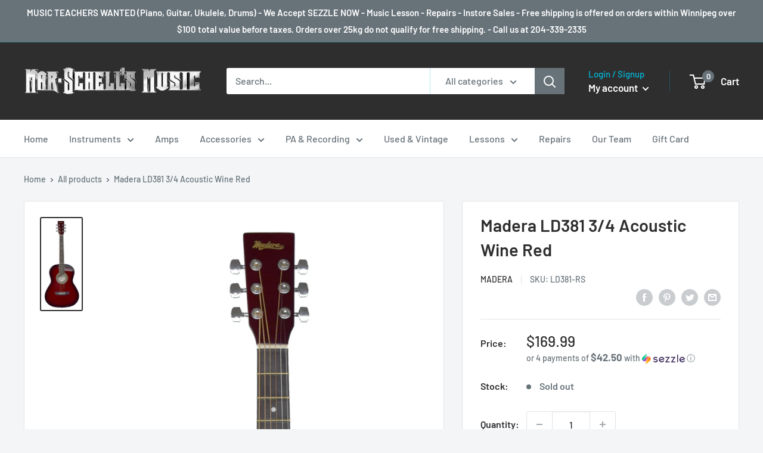

--- FILE ---
content_type: text/html; charset=utf-8
request_url: https://marschellsmusic.com/products/madera-3-4-acoustic-sunburst
body_size: 32760
content:
<!doctype html>

<html class="no-js" lang="en">
  <head><!--Content in content_for_header -->
<!--LayoutHub-Embed--><link rel="stylesheet" type="text/css" href="data:text/css;base64," media="all">
<!--LH--><!--/LayoutHub-Embed--><meta charset="utf-8">
    <meta name="viewport" content="width=device-width, initial-scale=1.0, height=device-height, minimum-scale=1.0, maximum-scale=5.0">
    <meta name="theme-color" content="#2f2e2e"><title>Madera LD381 3/4 Acoustic Wine Red
</title><meta name="description" content="MADERA LD381 3/4LINDEN TOP GUITARROSEWOOD FINGERBOARDROSEWOOD BRIDGESEALED MACHINE HEAD 38&quot;"><link rel="canonical" href="https://marschellsmusic.com/products/madera-3-4-acoustic-sunburst"><link rel="shortcut icon" href="//marschellsmusic.com/cdn/shop/files/favicon2_96x96.png?v=1613726488" type="image/png"><link rel="preload" as="style" href="//marschellsmusic.com/cdn/shop/t/2/assets/theme.css?v=98983937231062201781610916880">
    <link rel="preload" as="script" href="//marschellsmusic.com/cdn/shop/t/2/assets/theme.min.js?v=156966696984249056491642698279">
    <link rel="preconnect" href="https://cdn.shopify.com">
    <link rel="preconnect" href="https://fonts.shopifycdn.com">
    <link rel="dns-prefetch" href="https://productreviews.shopifycdn.com">
    <link rel="dns-prefetch" href="https://ajax.googleapis.com">
    <link rel="dns-prefetch" href="https://maps.googleapis.com">
    <link rel="dns-prefetch" href="https://maps.gstatic.com">

    <meta property="og:type" content="product">
  <meta property="og:title" content="Madera LD381 3/4 Acoustic Wine Red"><meta property="og:image" content="http://marschellsmusic.com/cdn/shop/files/madera_ld381_wrs.jpg?v=1743028469">
    <meta property="og:image:secure_url" content="https://marschellsmusic.com/cdn/shop/files/madera_ld381_wrs.jpg?v=1743028469">
    <meta property="og:image:width" content="1548">
    <meta property="og:image:height" content="3622"><meta property="product:price:amount" content="169.99">
  <meta property="product:price:currency" content="CAD"><meta property="og:description" content="MADERA LD381 3/4LINDEN TOP GUITARROSEWOOD FINGERBOARDROSEWOOD BRIDGESEALED MACHINE HEAD 38&quot;"><meta property="og:url" content="https://marschellsmusic.com/products/madera-3-4-acoustic-sunburst">
<meta property="og:site_name" content="Mar-Schell&#39;s Music"><meta name="twitter:card" content="summary"><meta name="twitter:title" content="Madera LD381 3/4 Acoustic Wine Red">
  <meta name="twitter:description" content="MADERA LD381 3/4LINDEN TOP GUITARROSEWOOD FINGERBOARDROSEWOOD BRIDGESEALED MACHINE HEAD
38&quot;">
  <meta name="twitter:image" content="https://marschellsmusic.com/cdn/shop/files/madera_ld381_wrs_600x600_crop_center.jpg?v=1743028469">
    <link rel="preload" href="//marschellsmusic.com/cdn/fonts/barlow/barlow_n6.329f582a81f63f125e63c20a5a80ae9477df68e1.woff2" as="font" type="font/woff2" crossorigin>
<link rel="preload" href="//marschellsmusic.com/cdn/fonts/barlow/barlow_n5.a193a1990790eba0cc5cca569d23799830e90f07.woff2" as="font" type="font/woff2" crossorigin>

<style>
  @font-face {
  font-family: Barlow;
  font-weight: 600;
  font-style: normal;
  font-display: swap;
  src: url("//marschellsmusic.com/cdn/fonts/barlow/barlow_n6.329f582a81f63f125e63c20a5a80ae9477df68e1.woff2") format("woff2"),
       url("//marschellsmusic.com/cdn/fonts/barlow/barlow_n6.0163402e36247bcb8b02716880d0b39568412e9e.woff") format("woff");
}

  @font-face {
  font-family: Barlow;
  font-weight: 500;
  font-style: normal;
  font-display: swap;
  src: url("//marschellsmusic.com/cdn/fonts/barlow/barlow_n5.a193a1990790eba0cc5cca569d23799830e90f07.woff2") format("woff2"),
       url("//marschellsmusic.com/cdn/fonts/barlow/barlow_n5.ae31c82169b1dc0715609b8cc6a610b917808358.woff") format("woff");
}

@font-face {
  font-family: Barlow;
  font-weight: 600;
  font-style: normal;
  font-display: swap;
  src: url("//marschellsmusic.com/cdn/fonts/barlow/barlow_n6.329f582a81f63f125e63c20a5a80ae9477df68e1.woff2") format("woff2"),
       url("//marschellsmusic.com/cdn/fonts/barlow/barlow_n6.0163402e36247bcb8b02716880d0b39568412e9e.woff") format("woff");
}

@font-face {
  font-family: Barlow;
  font-weight: 600;
  font-style: italic;
  font-display: swap;
  src: url("//marschellsmusic.com/cdn/fonts/barlow/barlow_i6.5a22bd20fb27bad4d7674cc6e666fb9c77d813bb.woff2") format("woff2"),
       url("//marschellsmusic.com/cdn/fonts/barlow/barlow_i6.1c8787fcb59f3add01a87f21b38c7ef797e3b3a1.woff") format("woff");
}


  @font-face {
  font-family: Barlow;
  font-weight: 700;
  font-style: normal;
  font-display: swap;
  src: url("//marschellsmusic.com/cdn/fonts/barlow/barlow_n7.691d1d11f150e857dcbc1c10ef03d825bc378d81.woff2") format("woff2"),
       url("//marschellsmusic.com/cdn/fonts/barlow/barlow_n7.4fdbb1cb7da0e2c2f88492243ffa2b4f91924840.woff") format("woff");
}

  @font-face {
  font-family: Barlow;
  font-weight: 500;
  font-style: italic;
  font-display: swap;
  src: url("//marschellsmusic.com/cdn/fonts/barlow/barlow_i5.714d58286997b65cd479af615cfa9bb0a117a573.woff2") format("woff2"),
       url("//marschellsmusic.com/cdn/fonts/barlow/barlow_i5.0120f77e6447d3b5df4bbec8ad8c2d029d87fb21.woff") format("woff");
}

  @font-face {
  font-family: Barlow;
  font-weight: 700;
  font-style: italic;
  font-display: swap;
  src: url("//marschellsmusic.com/cdn/fonts/barlow/barlow_i7.50e19d6cc2ba5146fa437a5a7443c76d5d730103.woff2") format("woff2"),
       url("//marschellsmusic.com/cdn/fonts/barlow/barlow_i7.47e9f98f1b094d912e6fd631cc3fe93d9f40964f.woff") format("woff");
}


  :root {
    --default-text-font-size : 15px;
    --base-text-font-size    : 16px;
    --heading-font-family    : Barlow, sans-serif;
    --heading-font-weight    : 600;
    --heading-font-style     : normal;
    --text-font-family       : Barlow, sans-serif;
    --text-font-weight       : 500;
    --text-font-style        : normal;
    --text-font-bolder-weight: 600;
    --text-link-decoration   : normal;

    --text-color               : #677279;
    --text-color-rgb           : 103, 114, 121;
    --heading-color            : #2f2e2e;
    --border-color             : #e1e3e4;
    --border-color-rgb         : 225, 227, 228;
    --form-border-color        : #d4d6d8;
    --accent-color             : #2f2e2e;
    --accent-color-rgb         : 47, 46, 46;
    --link-color               : #00badb;
    --link-color-hover         : #00798e;
    --background               : #f3f5f6;
    --secondary-background     : #ffffff;
    --secondary-background-rgb : 255, 255, 255;
    --accent-background        : rgba(47, 46, 46, 0.08);

    --input-background: #ffffff;

    --error-color       : #ff0000;
    --error-background  : rgba(255, 0, 0, 0.07);
    --success-color     : #00aa00;
    --success-background: rgba(0, 170, 0, 0.11);

    --primary-button-background      : #2f2e2e;
    --primary-button-background-rgb  : 47, 46, 46;
    --primary-button-text-color      : #ffffff;
    --secondary-button-background    : #d32f2f;
    --secondary-button-background-rgb: 211, 47, 47;
    --secondary-button-text-color    : #ffffff;

    --header-background      : #2f2e2e;
    --header-text-color      : #ffffff;
    --header-light-text-color: #00badb;
    --header-border-color    : rgba(0, 186, 219, 0.3);
    --header-accent-color    : #677279;

    --footer-background-color:    #2f2e2e;
    --footer-heading-text-color:  #ffffff;
    --footer-body-text-color:     #ffffff;
    --footer-accent-color:        #00badb;
    --footer-accent-color-rgb:    0, 186, 219;
    --footer-border:              none;
    
    --flickity-arrow-color: #abb1b4;--product-on-sale-accent           : #ee0000;
    --product-on-sale-accent-rgb       : 238, 0, 0;
    --product-on-sale-color            : #ffffff;
    --product-in-stock-color           : #008a00;
    --product-low-stock-color          : #ee0000;
    --product-sold-out-color           : #8a9297;
    --product-custom-label-1-background: #ee0000;
    --product-custom-label-1-color     : #ffffff;
    --product-custom-label-2-background: #00a500;
    --product-custom-label-2-color     : #ffffff;
    --product-review-star-color        : #ffbd00;

    --mobile-container-gutter : 20px;
    --desktop-container-gutter: 40px;
  }
</style>

<script>
  // IE11 does not have support for CSS variables, so we have to polyfill them
  if (!(((window || {}).CSS || {}).supports && window.CSS.supports('(--a: 0)'))) {
    const script = document.createElement('script');
    script.type = 'text/javascript';
    script.src = 'https://cdn.jsdelivr.net/npm/css-vars-ponyfill@2';
    script.onload = function() {
      cssVars({});
    };

    document.getElementsByTagName('head')[0].appendChild(script);
  }
</script>


    <script>window.performance && window.performance.mark && window.performance.mark('shopify.content_for_header.start');</script><meta id="shopify-digital-wallet" name="shopify-digital-wallet" content="/53267792061/digital_wallets/dialog">
<meta name="shopify-checkout-api-token" content="0c0591686667b9ecbc04530b4cd2dc08">
<link rel="alternate" type="application/json+oembed" href="https://marschellsmusic.com/products/madera-3-4-acoustic-sunburst.oembed">
<script async="async" src="/checkouts/internal/preloads.js?locale=en-CA"></script>
<link rel="preconnect" href="https://shop.app" crossorigin="anonymous">
<script async="async" src="https://shop.app/checkouts/internal/preloads.js?locale=en-CA&shop_id=53267792061" crossorigin="anonymous"></script>
<script id="shopify-features" type="application/json">{"accessToken":"0c0591686667b9ecbc04530b4cd2dc08","betas":["rich-media-storefront-analytics"],"domain":"marschellsmusic.com","predictiveSearch":true,"shopId":53267792061,"locale":"en"}</script>
<script>var Shopify = Shopify || {};
Shopify.shop = "mar-shells-music.myshopify.com";
Shopify.locale = "en";
Shopify.currency = {"active":"CAD","rate":"1.0"};
Shopify.country = "CA";
Shopify.theme = {"name":"Warehouse","id":118323937469,"schema_name":"Warehouse","schema_version":"1.15.4","theme_store_id":871,"role":"main"};
Shopify.theme.handle = "null";
Shopify.theme.style = {"id":null,"handle":null};
Shopify.cdnHost = "marschellsmusic.com/cdn";
Shopify.routes = Shopify.routes || {};
Shopify.routes.root = "/";</script>
<script type="module">!function(o){(o.Shopify=o.Shopify||{}).modules=!0}(window);</script>
<script>!function(o){function n(){var o=[];function n(){o.push(Array.prototype.slice.apply(arguments))}return n.q=o,n}var t=o.Shopify=o.Shopify||{};t.loadFeatures=n(),t.autoloadFeatures=n()}(window);</script>
<script>
  window.ShopifyPay = window.ShopifyPay || {};
  window.ShopifyPay.apiHost = "shop.app\/pay";
  window.ShopifyPay.redirectState = null;
</script>
<script id="shop-js-analytics" type="application/json">{"pageType":"product"}</script>
<script defer="defer" async type="module" src="//marschellsmusic.com/cdn/shopifycloud/shop-js/modules/v2/client.init-shop-cart-sync_BT-GjEfc.en.esm.js"></script>
<script defer="defer" async type="module" src="//marschellsmusic.com/cdn/shopifycloud/shop-js/modules/v2/chunk.common_D58fp_Oc.esm.js"></script>
<script defer="defer" async type="module" src="//marschellsmusic.com/cdn/shopifycloud/shop-js/modules/v2/chunk.modal_xMitdFEc.esm.js"></script>
<script type="module">
  await import("//marschellsmusic.com/cdn/shopifycloud/shop-js/modules/v2/client.init-shop-cart-sync_BT-GjEfc.en.esm.js");
await import("//marschellsmusic.com/cdn/shopifycloud/shop-js/modules/v2/chunk.common_D58fp_Oc.esm.js");
await import("//marschellsmusic.com/cdn/shopifycloud/shop-js/modules/v2/chunk.modal_xMitdFEc.esm.js");

  window.Shopify.SignInWithShop?.initShopCartSync?.({"fedCMEnabled":true,"windoidEnabled":true});

</script>
<script>
  window.Shopify = window.Shopify || {};
  if (!window.Shopify.featureAssets) window.Shopify.featureAssets = {};
  window.Shopify.featureAssets['shop-js'] = {"shop-cart-sync":["modules/v2/client.shop-cart-sync_DZOKe7Ll.en.esm.js","modules/v2/chunk.common_D58fp_Oc.esm.js","modules/v2/chunk.modal_xMitdFEc.esm.js"],"init-fed-cm":["modules/v2/client.init-fed-cm_B6oLuCjv.en.esm.js","modules/v2/chunk.common_D58fp_Oc.esm.js","modules/v2/chunk.modal_xMitdFEc.esm.js"],"shop-cash-offers":["modules/v2/client.shop-cash-offers_D2sdYoxE.en.esm.js","modules/v2/chunk.common_D58fp_Oc.esm.js","modules/v2/chunk.modal_xMitdFEc.esm.js"],"shop-login-button":["modules/v2/client.shop-login-button_QeVjl5Y3.en.esm.js","modules/v2/chunk.common_D58fp_Oc.esm.js","modules/v2/chunk.modal_xMitdFEc.esm.js"],"pay-button":["modules/v2/client.pay-button_DXTOsIq6.en.esm.js","modules/v2/chunk.common_D58fp_Oc.esm.js","modules/v2/chunk.modal_xMitdFEc.esm.js"],"shop-button":["modules/v2/client.shop-button_DQZHx9pm.en.esm.js","modules/v2/chunk.common_D58fp_Oc.esm.js","modules/v2/chunk.modal_xMitdFEc.esm.js"],"avatar":["modules/v2/client.avatar_BTnouDA3.en.esm.js"],"init-windoid":["modules/v2/client.init-windoid_CR1B-cfM.en.esm.js","modules/v2/chunk.common_D58fp_Oc.esm.js","modules/v2/chunk.modal_xMitdFEc.esm.js"],"init-shop-for-new-customer-accounts":["modules/v2/client.init-shop-for-new-customer-accounts_C_vY_xzh.en.esm.js","modules/v2/client.shop-login-button_QeVjl5Y3.en.esm.js","modules/v2/chunk.common_D58fp_Oc.esm.js","modules/v2/chunk.modal_xMitdFEc.esm.js"],"init-shop-email-lookup-coordinator":["modules/v2/client.init-shop-email-lookup-coordinator_BI7n9ZSv.en.esm.js","modules/v2/chunk.common_D58fp_Oc.esm.js","modules/v2/chunk.modal_xMitdFEc.esm.js"],"init-shop-cart-sync":["modules/v2/client.init-shop-cart-sync_BT-GjEfc.en.esm.js","modules/v2/chunk.common_D58fp_Oc.esm.js","modules/v2/chunk.modal_xMitdFEc.esm.js"],"shop-toast-manager":["modules/v2/client.shop-toast-manager_DiYdP3xc.en.esm.js","modules/v2/chunk.common_D58fp_Oc.esm.js","modules/v2/chunk.modal_xMitdFEc.esm.js"],"init-customer-accounts":["modules/v2/client.init-customer-accounts_D9ZNqS-Q.en.esm.js","modules/v2/client.shop-login-button_QeVjl5Y3.en.esm.js","modules/v2/chunk.common_D58fp_Oc.esm.js","modules/v2/chunk.modal_xMitdFEc.esm.js"],"init-customer-accounts-sign-up":["modules/v2/client.init-customer-accounts-sign-up_iGw4briv.en.esm.js","modules/v2/client.shop-login-button_QeVjl5Y3.en.esm.js","modules/v2/chunk.common_D58fp_Oc.esm.js","modules/v2/chunk.modal_xMitdFEc.esm.js"],"shop-follow-button":["modules/v2/client.shop-follow-button_CqMgW2wH.en.esm.js","modules/v2/chunk.common_D58fp_Oc.esm.js","modules/v2/chunk.modal_xMitdFEc.esm.js"],"checkout-modal":["modules/v2/client.checkout-modal_xHeaAweL.en.esm.js","modules/v2/chunk.common_D58fp_Oc.esm.js","modules/v2/chunk.modal_xMitdFEc.esm.js"],"shop-login":["modules/v2/client.shop-login_D91U-Q7h.en.esm.js","modules/v2/chunk.common_D58fp_Oc.esm.js","modules/v2/chunk.modal_xMitdFEc.esm.js"],"lead-capture":["modules/v2/client.lead-capture_BJmE1dJe.en.esm.js","modules/v2/chunk.common_D58fp_Oc.esm.js","modules/v2/chunk.modal_xMitdFEc.esm.js"],"payment-terms":["modules/v2/client.payment-terms_Ci9AEqFq.en.esm.js","modules/v2/chunk.common_D58fp_Oc.esm.js","modules/v2/chunk.modal_xMitdFEc.esm.js"]};
</script>
<script id="__st">var __st={"a":53267792061,"offset":-21600,"reqid":"3136920b-e997-40ef-9fdb-c45302f9ef44-1769094967","pageurl":"marschellsmusic.com\/products\/madera-3-4-acoustic-sunburst","u":"25a28874397d","p":"product","rtyp":"product","rid":6722555642045};</script>
<script>window.ShopifyPaypalV4VisibilityTracking = true;</script>
<script id="captcha-bootstrap">!function(){'use strict';const t='contact',e='account',n='new_comment',o=[[t,t],['blogs',n],['comments',n],[t,'customer']],c=[[e,'customer_login'],[e,'guest_login'],[e,'recover_customer_password'],[e,'create_customer']],r=t=>t.map((([t,e])=>`form[action*='/${t}']:not([data-nocaptcha='true']) input[name='form_type'][value='${e}']`)).join(','),a=t=>()=>t?[...document.querySelectorAll(t)].map((t=>t.form)):[];function s(){const t=[...o],e=r(t);return a(e)}const i='password',u='form_key',d=['recaptcha-v3-token','g-recaptcha-response','h-captcha-response',i],f=()=>{try{return window.sessionStorage}catch{return}},m='__shopify_v',_=t=>t.elements[u];function p(t,e,n=!1){try{const o=window.sessionStorage,c=JSON.parse(o.getItem(e)),{data:r}=function(t){const{data:e,action:n}=t;return t[m]||n?{data:e,action:n}:{data:t,action:n}}(c);for(const[e,n]of Object.entries(r))t.elements[e]&&(t.elements[e].value=n);n&&o.removeItem(e)}catch(o){console.error('form repopulation failed',{error:o})}}const l='form_type',E='cptcha';function T(t){t.dataset[E]=!0}const w=window,h=w.document,L='Shopify',v='ce_forms',y='captcha';let A=!1;((t,e)=>{const n=(g='f06e6c50-85a8-45c8-87d0-21a2b65856fe',I='https://cdn.shopify.com/shopifycloud/storefront-forms-hcaptcha/ce_storefront_forms_captcha_hcaptcha.v1.5.2.iife.js',D={infoText:'Protected by hCaptcha',privacyText:'Privacy',termsText:'Terms'},(t,e,n)=>{const o=w[L][v],c=o.bindForm;if(c)return c(t,g,e,D).then(n);var r;o.q.push([[t,g,e,D],n]),r=I,A||(h.body.append(Object.assign(h.createElement('script'),{id:'captcha-provider',async:!0,src:r})),A=!0)});var g,I,D;w[L]=w[L]||{},w[L][v]=w[L][v]||{},w[L][v].q=[],w[L][y]=w[L][y]||{},w[L][y].protect=function(t,e){n(t,void 0,e),T(t)},Object.freeze(w[L][y]),function(t,e,n,w,h,L){const[v,y,A,g]=function(t,e,n){const i=e?o:[],u=t?c:[],d=[...i,...u],f=r(d),m=r(i),_=r(d.filter((([t,e])=>n.includes(e))));return[a(f),a(m),a(_),s()]}(w,h,L),I=t=>{const e=t.target;return e instanceof HTMLFormElement?e:e&&e.form},D=t=>v().includes(t);t.addEventListener('submit',(t=>{const e=I(t);if(!e)return;const n=D(e)&&!e.dataset.hcaptchaBound&&!e.dataset.recaptchaBound,o=_(e),c=g().includes(e)&&(!o||!o.value);(n||c)&&t.preventDefault(),c&&!n&&(function(t){try{if(!f())return;!function(t){const e=f();if(!e)return;const n=_(t);if(!n)return;const o=n.value;o&&e.removeItem(o)}(t);const e=Array.from(Array(32),(()=>Math.random().toString(36)[2])).join('');!function(t,e){_(t)||t.append(Object.assign(document.createElement('input'),{type:'hidden',name:u})),t.elements[u].value=e}(t,e),function(t,e){const n=f();if(!n)return;const o=[...t.querySelectorAll(`input[type='${i}']`)].map((({name:t})=>t)),c=[...d,...o],r={};for(const[a,s]of new FormData(t).entries())c.includes(a)||(r[a]=s);n.setItem(e,JSON.stringify({[m]:1,action:t.action,data:r}))}(t,e)}catch(e){console.error('failed to persist form',e)}}(e),e.submit())}));const S=(t,e)=>{t&&!t.dataset[E]&&(n(t,e.some((e=>e===t))),T(t))};for(const o of['focusin','change'])t.addEventListener(o,(t=>{const e=I(t);D(e)&&S(e,y())}));const B=e.get('form_key'),M=e.get(l),P=B&&M;t.addEventListener('DOMContentLoaded',(()=>{const t=y();if(P)for(const e of t)e.elements[l].value===M&&p(e,B);[...new Set([...A(),...v().filter((t=>'true'===t.dataset.shopifyCaptcha))])].forEach((e=>S(e,t)))}))}(h,new URLSearchParams(w.location.search),n,t,e,['guest_login'])})(!0,!0)}();</script>
<script integrity="sha256-4kQ18oKyAcykRKYeNunJcIwy7WH5gtpwJnB7kiuLZ1E=" data-source-attribution="shopify.loadfeatures" defer="defer" src="//marschellsmusic.com/cdn/shopifycloud/storefront/assets/storefront/load_feature-a0a9edcb.js" crossorigin="anonymous"></script>
<script crossorigin="anonymous" defer="defer" src="//marschellsmusic.com/cdn/shopifycloud/storefront/assets/shopify_pay/storefront-65b4c6d7.js?v=20250812"></script>
<script data-source-attribution="shopify.dynamic_checkout.dynamic.init">var Shopify=Shopify||{};Shopify.PaymentButton=Shopify.PaymentButton||{isStorefrontPortableWallets:!0,init:function(){window.Shopify.PaymentButton.init=function(){};var t=document.createElement("script");t.src="https://marschellsmusic.com/cdn/shopifycloud/portable-wallets/latest/portable-wallets.en.js",t.type="module",document.head.appendChild(t)}};
</script>
<script data-source-attribution="shopify.dynamic_checkout.buyer_consent">
  function portableWalletsHideBuyerConsent(e){var t=document.getElementById("shopify-buyer-consent"),n=document.getElementById("shopify-subscription-policy-button");t&&n&&(t.classList.add("hidden"),t.setAttribute("aria-hidden","true"),n.removeEventListener("click",e))}function portableWalletsShowBuyerConsent(e){var t=document.getElementById("shopify-buyer-consent"),n=document.getElementById("shopify-subscription-policy-button");t&&n&&(t.classList.remove("hidden"),t.removeAttribute("aria-hidden"),n.addEventListener("click",e))}window.Shopify?.PaymentButton&&(window.Shopify.PaymentButton.hideBuyerConsent=portableWalletsHideBuyerConsent,window.Shopify.PaymentButton.showBuyerConsent=portableWalletsShowBuyerConsent);
</script>
<script>
  function portableWalletsCleanup(e){e&&e.src&&console.error("Failed to load portable wallets script "+e.src);var t=document.querySelectorAll("shopify-accelerated-checkout .shopify-payment-button__skeleton, shopify-accelerated-checkout-cart .wallet-cart-button__skeleton"),e=document.getElementById("shopify-buyer-consent");for(let e=0;e<t.length;e++)t[e].remove();e&&e.remove()}function portableWalletsNotLoadedAsModule(e){e instanceof ErrorEvent&&"string"==typeof e.message&&e.message.includes("import.meta")&&"string"==typeof e.filename&&e.filename.includes("portable-wallets")&&(window.removeEventListener("error",portableWalletsNotLoadedAsModule),window.Shopify.PaymentButton.failedToLoad=e,"loading"===document.readyState?document.addEventListener("DOMContentLoaded",window.Shopify.PaymentButton.init):window.Shopify.PaymentButton.init())}window.addEventListener("error",portableWalletsNotLoadedAsModule);
</script>

<script type="module" src="https://marschellsmusic.com/cdn/shopifycloud/portable-wallets/latest/portable-wallets.en.js" onError="portableWalletsCleanup(this)" crossorigin="anonymous"></script>
<script nomodule>
  document.addEventListener("DOMContentLoaded", portableWalletsCleanup);
</script>

<link id="shopify-accelerated-checkout-styles" rel="stylesheet" media="screen" href="https://marschellsmusic.com/cdn/shopifycloud/portable-wallets/latest/accelerated-checkout-backwards-compat.css" crossorigin="anonymous">
<style id="shopify-accelerated-checkout-cart">
        #shopify-buyer-consent {
  margin-top: 1em;
  display: inline-block;
  width: 100%;
}

#shopify-buyer-consent.hidden {
  display: none;
}

#shopify-subscription-policy-button {
  background: none;
  border: none;
  padding: 0;
  text-decoration: underline;
  font-size: inherit;
  cursor: pointer;
}

#shopify-subscription-policy-button::before {
  box-shadow: none;
}

      </style>

<script>window.performance && window.performance.mark && window.performance.mark('shopify.content_for_header.end');</script>

    <link rel="stylesheet" href="//marschellsmusic.com/cdn/shop/t/2/assets/theme.css?v=98983937231062201781610916880">

    
  <script type="application/ld+json">
  {
    "@context": "http://schema.org",
    "@type": "Product",
    "offers": [{
          "@type": "Offer",
          "name": "Default Title",
          "availability":"https://schema.org/OutOfStock",
          "price": 169.99,
          "priceCurrency": "CAD",
          "priceValidUntil": "2026-02-01","sku": "LD381-RS","url": "/products/madera-3-4-acoustic-sunburst?variant=39831016014013"
        }
],
      "gtin8": "LD381-RS",
      "productId": "LD381-RS",
    "brand": {
      "name": "Madera"
    },
    "name": "Madera LD381 3\/4 Acoustic Wine Red",
    "description": "MADERA LD381 3\/4LINDEN TOP GUITARROSEWOOD FINGERBOARDROSEWOOD BRIDGESEALED MACHINE HEAD\n38\"",
    "category": "Fretted Instruments - Guitar Acoustic",
    "url": "/products/madera-3-4-acoustic-sunburst",
    "sku": "LD381-RS",
    "image": {
      "@type": "ImageObject",
      "url": "https://marschellsmusic.com/cdn/shop/files/madera_ld381_wrs_1024x.jpg?v=1743028469",
      "image": "https://marschellsmusic.com/cdn/shop/files/madera_ld381_wrs_1024x.jpg?v=1743028469",
      "name": "Madera LD381 3\/4 Acoustic Wine Red",
      "width": "1024",
      "height": "1024"
    }
  }
  </script>



  <script type="application/ld+json">
  {
    "@context": "http://schema.org",
    "@type": "BreadcrumbList",
  "itemListElement": [{
      "@type": "ListItem",
      "position": 1,
      "name": "Home",
      "item": "https://marschellsmusic.com"
    },{
          "@type": "ListItem",
          "position": 2,
          "name": "Madera LD381 3\/4 Acoustic Wine Red",
          "item": "https://marschellsmusic.com/products/madera-3-4-acoustic-sunburst"
        }]
  }
  </script>


    <script>
      // This allows to expose several variables to the global scope, to be used in scripts
      window.theme = {
        pageType: "product",
        cartCount: 0,
        moneyFormat: "${{amount}}",
        moneyWithCurrencyFormat: "${{amount}} CAD",
        showDiscount: true,
        discountMode: "saving",
        searchMode: "product,article",
        searchUnavailableProducts: "last",
        cartType: "drawer"
      };

      window.routes = {
        rootUrl: "\/",
        rootUrlWithoutSlash: '',
        cartUrl: "\/cart",
        cartAddUrl: "\/cart\/add",
        cartChangeUrl: "\/cart\/change",
        searchUrl: "\/search",
        productRecommendationsUrl: "\/recommendations\/products"
      };

      window.languages = {
        productRegularPrice: "Regular price",
        productSalePrice: "Sale price",
        collectionOnSaleLabel: "Save {{savings}}",
        productFormUnavailable: "Unavailable",
        productFormAddToCart: "Add to cart",
        productFormSoldOut: "Sold out",
        productAdded: "Product has been added to your cart",
        productAddedShort: "Added!",
        shippingEstimatorNoResults: "No shipping could be found for your address.",
        shippingEstimatorOneResult: "There is one shipping rate for your address:",
        shippingEstimatorMultipleResults: "There are {{count}} shipping rates for your address:",
        shippingEstimatorErrors: "There are some errors:"
      };

      window.lazySizesConfig = {
        loadHidden: false,
        hFac: 0.8,
        expFactor: 3,
        customMedia: {
          '--phone': '(max-width: 640px)',
          '--tablet': '(min-width: 641px) and (max-width: 1023px)',
          '--lap': '(min-width: 1024px)'
        }
      };

      document.documentElement.className = document.documentElement.className.replace('no-js', 'js');
    </script><script src="//marschellsmusic.com/cdn/shop/t/2/assets/theme.min.js?v=156966696984249056491642698279" defer></script>
    <script src="//marschellsmusic.com/cdn/shop/t/2/assets/custom.js?v=90373254691674712701610916879" defer></script><script>
        (function () {
          window.onpageshow = function() {
            // We force re-freshing the cart content onpageshow, as most browsers will serve a cache copy when hitting the
            // back button, which cause staled data
            document.documentElement.dispatchEvent(new CustomEvent('cart:refresh', {
              bubbles: true,
              detail: {scrollToTop: false}
            }));
          };
        })();
      </script><link href="https://monorail-edge.shopifysvc.com" rel="dns-prefetch">
<script>(function(){if ("sendBeacon" in navigator && "performance" in window) {try {var session_token_from_headers = performance.getEntriesByType('navigation')[0].serverTiming.find(x => x.name == '_s').description;} catch {var session_token_from_headers = undefined;}var session_cookie_matches = document.cookie.match(/_shopify_s=([^;]*)/);var session_token_from_cookie = session_cookie_matches && session_cookie_matches.length === 2 ? session_cookie_matches[1] : "";var session_token = session_token_from_headers || session_token_from_cookie || "";function handle_abandonment_event(e) {var entries = performance.getEntries().filter(function(entry) {return /monorail-edge.shopifysvc.com/.test(entry.name);});if (!window.abandonment_tracked && entries.length === 0) {window.abandonment_tracked = true;var currentMs = Date.now();var navigation_start = performance.timing.navigationStart;var payload = {shop_id: 53267792061,url: window.location.href,navigation_start,duration: currentMs - navigation_start,session_token,page_type: "product"};window.navigator.sendBeacon("https://monorail-edge.shopifysvc.com/v1/produce", JSON.stringify({schema_id: "online_store_buyer_site_abandonment/1.1",payload: payload,metadata: {event_created_at_ms: currentMs,event_sent_at_ms: currentMs}}));}}window.addEventListener('pagehide', handle_abandonment_event);}}());</script>
<script id="web-pixels-manager-setup">(function e(e,d,r,n,o){if(void 0===o&&(o={}),!Boolean(null===(a=null===(i=window.Shopify)||void 0===i?void 0:i.analytics)||void 0===a?void 0:a.replayQueue)){var i,a;window.Shopify=window.Shopify||{};var t=window.Shopify;t.analytics=t.analytics||{};var s=t.analytics;s.replayQueue=[],s.publish=function(e,d,r){return s.replayQueue.push([e,d,r]),!0};try{self.performance.mark("wpm:start")}catch(e){}var l=function(){var e={modern:/Edge?\/(1{2}[4-9]|1[2-9]\d|[2-9]\d{2}|\d{4,})\.\d+(\.\d+|)|Firefox\/(1{2}[4-9]|1[2-9]\d|[2-9]\d{2}|\d{4,})\.\d+(\.\d+|)|Chrom(ium|e)\/(9{2}|\d{3,})\.\d+(\.\d+|)|(Maci|X1{2}).+ Version\/(15\.\d+|(1[6-9]|[2-9]\d|\d{3,})\.\d+)([,.]\d+|)( \(\w+\)|)( Mobile\/\w+|) Safari\/|Chrome.+OPR\/(9{2}|\d{3,})\.\d+\.\d+|(CPU[ +]OS|iPhone[ +]OS|CPU[ +]iPhone|CPU IPhone OS|CPU iPad OS)[ +]+(15[._]\d+|(1[6-9]|[2-9]\d|\d{3,})[._]\d+)([._]\d+|)|Android:?[ /-](13[3-9]|1[4-9]\d|[2-9]\d{2}|\d{4,})(\.\d+|)(\.\d+|)|Android.+Firefox\/(13[5-9]|1[4-9]\d|[2-9]\d{2}|\d{4,})\.\d+(\.\d+|)|Android.+Chrom(ium|e)\/(13[3-9]|1[4-9]\d|[2-9]\d{2}|\d{4,})\.\d+(\.\d+|)|SamsungBrowser\/([2-9]\d|\d{3,})\.\d+/,legacy:/Edge?\/(1[6-9]|[2-9]\d|\d{3,})\.\d+(\.\d+|)|Firefox\/(5[4-9]|[6-9]\d|\d{3,})\.\d+(\.\d+|)|Chrom(ium|e)\/(5[1-9]|[6-9]\d|\d{3,})\.\d+(\.\d+|)([\d.]+$|.*Safari\/(?![\d.]+ Edge\/[\d.]+$))|(Maci|X1{2}).+ Version\/(10\.\d+|(1[1-9]|[2-9]\d|\d{3,})\.\d+)([,.]\d+|)( \(\w+\)|)( Mobile\/\w+|) Safari\/|Chrome.+OPR\/(3[89]|[4-9]\d|\d{3,})\.\d+\.\d+|(CPU[ +]OS|iPhone[ +]OS|CPU[ +]iPhone|CPU IPhone OS|CPU iPad OS)[ +]+(10[._]\d+|(1[1-9]|[2-9]\d|\d{3,})[._]\d+)([._]\d+|)|Android:?[ /-](13[3-9]|1[4-9]\d|[2-9]\d{2}|\d{4,})(\.\d+|)(\.\d+|)|Mobile Safari.+OPR\/([89]\d|\d{3,})\.\d+\.\d+|Android.+Firefox\/(13[5-9]|1[4-9]\d|[2-9]\d{2}|\d{4,})\.\d+(\.\d+|)|Android.+Chrom(ium|e)\/(13[3-9]|1[4-9]\d|[2-9]\d{2}|\d{4,})\.\d+(\.\d+|)|Android.+(UC? ?Browser|UCWEB|U3)[ /]?(15\.([5-9]|\d{2,})|(1[6-9]|[2-9]\d|\d{3,})\.\d+)\.\d+|SamsungBrowser\/(5\.\d+|([6-9]|\d{2,})\.\d+)|Android.+MQ{2}Browser\/(14(\.(9|\d{2,})|)|(1[5-9]|[2-9]\d|\d{3,})(\.\d+|))(\.\d+|)|K[Aa][Ii]OS\/(3\.\d+|([4-9]|\d{2,})\.\d+)(\.\d+|)/},d=e.modern,r=e.legacy,n=navigator.userAgent;return n.match(d)?"modern":n.match(r)?"legacy":"unknown"}(),u="modern"===l?"modern":"legacy",c=(null!=n?n:{modern:"",legacy:""})[u],f=function(e){return[e.baseUrl,"/wpm","/b",e.hashVersion,"modern"===e.buildTarget?"m":"l",".js"].join("")}({baseUrl:d,hashVersion:r,buildTarget:u}),m=function(e){var d=e.version,r=e.bundleTarget,n=e.surface,o=e.pageUrl,i=e.monorailEndpoint;return{emit:function(e){var a=e.status,t=e.errorMsg,s=(new Date).getTime(),l=JSON.stringify({metadata:{event_sent_at_ms:s},events:[{schema_id:"web_pixels_manager_load/3.1",payload:{version:d,bundle_target:r,page_url:o,status:a,surface:n,error_msg:t},metadata:{event_created_at_ms:s}}]});if(!i)return console&&console.warn&&console.warn("[Web Pixels Manager] No Monorail endpoint provided, skipping logging."),!1;try{return self.navigator.sendBeacon.bind(self.navigator)(i,l)}catch(e){}var u=new XMLHttpRequest;try{return u.open("POST",i,!0),u.setRequestHeader("Content-Type","text/plain"),u.send(l),!0}catch(e){return console&&console.warn&&console.warn("[Web Pixels Manager] Got an unhandled error while logging to Monorail."),!1}}}}({version:r,bundleTarget:l,surface:e.surface,pageUrl:self.location.href,monorailEndpoint:e.monorailEndpoint});try{o.browserTarget=l,function(e){var d=e.src,r=e.async,n=void 0===r||r,o=e.onload,i=e.onerror,a=e.sri,t=e.scriptDataAttributes,s=void 0===t?{}:t,l=document.createElement("script"),u=document.querySelector("head"),c=document.querySelector("body");if(l.async=n,l.src=d,a&&(l.integrity=a,l.crossOrigin="anonymous"),s)for(var f in s)if(Object.prototype.hasOwnProperty.call(s,f))try{l.dataset[f]=s[f]}catch(e){}if(o&&l.addEventListener("load",o),i&&l.addEventListener("error",i),u)u.appendChild(l);else{if(!c)throw new Error("Did not find a head or body element to append the script");c.appendChild(l)}}({src:f,async:!0,onload:function(){if(!function(){var e,d;return Boolean(null===(d=null===(e=window.Shopify)||void 0===e?void 0:e.analytics)||void 0===d?void 0:d.initialized)}()){var d=window.webPixelsManager.init(e)||void 0;if(d){var r=window.Shopify.analytics;r.replayQueue.forEach((function(e){var r=e[0],n=e[1],o=e[2];d.publishCustomEvent(r,n,o)})),r.replayQueue=[],r.publish=d.publishCustomEvent,r.visitor=d.visitor,r.initialized=!0}}},onerror:function(){return m.emit({status:"failed",errorMsg:"".concat(f," has failed to load")})},sri:function(e){var d=/^sha384-[A-Za-z0-9+/=]+$/;return"string"==typeof e&&d.test(e)}(c)?c:"",scriptDataAttributes:o}),m.emit({status:"loading"})}catch(e){m.emit({status:"failed",errorMsg:(null==e?void 0:e.message)||"Unknown error"})}}})({shopId: 53267792061,storefrontBaseUrl: "https://marschellsmusic.com",extensionsBaseUrl: "https://extensions.shopifycdn.com/cdn/shopifycloud/web-pixels-manager",monorailEndpoint: "https://monorail-edge.shopifysvc.com/unstable/produce_batch",surface: "storefront-renderer",enabledBetaFlags: ["2dca8a86"],webPixelsConfigList: [{"id":"shopify-app-pixel","configuration":"{}","eventPayloadVersion":"v1","runtimeContext":"STRICT","scriptVersion":"0450","apiClientId":"shopify-pixel","type":"APP","privacyPurposes":["ANALYTICS","MARKETING"]},{"id":"shopify-custom-pixel","eventPayloadVersion":"v1","runtimeContext":"LAX","scriptVersion":"0450","apiClientId":"shopify-pixel","type":"CUSTOM","privacyPurposes":["ANALYTICS","MARKETING"]}],isMerchantRequest: false,initData: {"shop":{"name":"Mar-Schell's Music","paymentSettings":{"currencyCode":"CAD"},"myshopifyDomain":"mar-shells-music.myshopify.com","countryCode":"CA","storefrontUrl":"https:\/\/marschellsmusic.com"},"customer":null,"cart":null,"checkout":null,"productVariants":[{"price":{"amount":169.99,"currencyCode":"CAD"},"product":{"title":"Madera LD381 3\/4 Acoustic Wine Red","vendor":"Madera","id":"6722555642045","untranslatedTitle":"Madera LD381 3\/4 Acoustic Wine Red","url":"\/products\/madera-3-4-acoustic-sunburst","type":"Fretted Instruments - Guitar Acoustic"},"id":"39831016014013","image":{"src":"\/\/marschellsmusic.com\/cdn\/shop\/files\/madera_ld381_wrs.jpg?v=1743028469"},"sku":"LD381-RS","title":"Default Title","untranslatedTitle":"Default Title"}],"purchasingCompany":null},},"https://marschellsmusic.com/cdn","fcfee988w5aeb613cpc8e4bc33m6693e112",{"modern":"","legacy":""},{"shopId":"53267792061","storefrontBaseUrl":"https:\/\/marschellsmusic.com","extensionBaseUrl":"https:\/\/extensions.shopifycdn.com\/cdn\/shopifycloud\/web-pixels-manager","surface":"storefront-renderer","enabledBetaFlags":"[\"2dca8a86\"]","isMerchantRequest":"false","hashVersion":"fcfee988w5aeb613cpc8e4bc33m6693e112","publish":"custom","events":"[[\"page_viewed\",{}],[\"product_viewed\",{\"productVariant\":{\"price\":{\"amount\":169.99,\"currencyCode\":\"CAD\"},\"product\":{\"title\":\"Madera LD381 3\/4 Acoustic Wine Red\",\"vendor\":\"Madera\",\"id\":\"6722555642045\",\"untranslatedTitle\":\"Madera LD381 3\/4 Acoustic Wine Red\",\"url\":\"\/products\/madera-3-4-acoustic-sunburst\",\"type\":\"Fretted Instruments - Guitar Acoustic\"},\"id\":\"39831016014013\",\"image\":{\"src\":\"\/\/marschellsmusic.com\/cdn\/shop\/files\/madera_ld381_wrs.jpg?v=1743028469\"},\"sku\":\"LD381-RS\",\"title\":\"Default Title\",\"untranslatedTitle\":\"Default Title\"}}]]"});</script><script>
  window.ShopifyAnalytics = window.ShopifyAnalytics || {};
  window.ShopifyAnalytics.meta = window.ShopifyAnalytics.meta || {};
  window.ShopifyAnalytics.meta.currency = 'CAD';
  var meta = {"product":{"id":6722555642045,"gid":"gid:\/\/shopify\/Product\/6722555642045","vendor":"Madera","type":"Fretted Instruments - Guitar Acoustic","handle":"madera-3-4-acoustic-sunburst","variants":[{"id":39831016014013,"price":16999,"name":"Madera LD381 3\/4 Acoustic Wine Red","public_title":null,"sku":"LD381-RS"}],"remote":false},"page":{"pageType":"product","resourceType":"product","resourceId":6722555642045,"requestId":"3136920b-e997-40ef-9fdb-c45302f9ef44-1769094967"}};
  for (var attr in meta) {
    window.ShopifyAnalytics.meta[attr] = meta[attr];
  }
</script>
<script class="analytics">
  (function () {
    var customDocumentWrite = function(content) {
      var jquery = null;

      if (window.jQuery) {
        jquery = window.jQuery;
      } else if (window.Checkout && window.Checkout.$) {
        jquery = window.Checkout.$;
      }

      if (jquery) {
        jquery('body').append(content);
      }
    };

    var hasLoggedConversion = function(token) {
      if (token) {
        return document.cookie.indexOf('loggedConversion=' + token) !== -1;
      }
      return false;
    }

    var setCookieIfConversion = function(token) {
      if (token) {
        var twoMonthsFromNow = new Date(Date.now());
        twoMonthsFromNow.setMonth(twoMonthsFromNow.getMonth() + 2);

        document.cookie = 'loggedConversion=' + token + '; expires=' + twoMonthsFromNow;
      }
    }

    var trekkie = window.ShopifyAnalytics.lib = window.trekkie = window.trekkie || [];
    if (trekkie.integrations) {
      return;
    }
    trekkie.methods = [
      'identify',
      'page',
      'ready',
      'track',
      'trackForm',
      'trackLink'
    ];
    trekkie.factory = function(method) {
      return function() {
        var args = Array.prototype.slice.call(arguments);
        args.unshift(method);
        trekkie.push(args);
        return trekkie;
      };
    };
    for (var i = 0; i < trekkie.methods.length; i++) {
      var key = trekkie.methods[i];
      trekkie[key] = trekkie.factory(key);
    }
    trekkie.load = function(config) {
      trekkie.config = config || {};
      trekkie.config.initialDocumentCookie = document.cookie;
      var first = document.getElementsByTagName('script')[0];
      var script = document.createElement('script');
      script.type = 'text/javascript';
      script.onerror = function(e) {
        var scriptFallback = document.createElement('script');
        scriptFallback.type = 'text/javascript';
        scriptFallback.onerror = function(error) {
                var Monorail = {
      produce: function produce(monorailDomain, schemaId, payload) {
        var currentMs = new Date().getTime();
        var event = {
          schema_id: schemaId,
          payload: payload,
          metadata: {
            event_created_at_ms: currentMs,
            event_sent_at_ms: currentMs
          }
        };
        return Monorail.sendRequest("https://" + monorailDomain + "/v1/produce", JSON.stringify(event));
      },
      sendRequest: function sendRequest(endpointUrl, payload) {
        // Try the sendBeacon API
        if (window && window.navigator && typeof window.navigator.sendBeacon === 'function' && typeof window.Blob === 'function' && !Monorail.isIos12()) {
          var blobData = new window.Blob([payload], {
            type: 'text/plain'
          });

          if (window.navigator.sendBeacon(endpointUrl, blobData)) {
            return true;
          } // sendBeacon was not successful

        } // XHR beacon

        var xhr = new XMLHttpRequest();

        try {
          xhr.open('POST', endpointUrl);
          xhr.setRequestHeader('Content-Type', 'text/plain');
          xhr.send(payload);
        } catch (e) {
          console.log(e);
        }

        return false;
      },
      isIos12: function isIos12() {
        return window.navigator.userAgent.lastIndexOf('iPhone; CPU iPhone OS 12_') !== -1 || window.navigator.userAgent.lastIndexOf('iPad; CPU OS 12_') !== -1;
      }
    };
    Monorail.produce('monorail-edge.shopifysvc.com',
      'trekkie_storefront_load_errors/1.1',
      {shop_id: 53267792061,
      theme_id: 118323937469,
      app_name: "storefront",
      context_url: window.location.href,
      source_url: "//marschellsmusic.com/cdn/s/trekkie.storefront.1bbfab421998800ff09850b62e84b8915387986d.min.js"});

        };
        scriptFallback.async = true;
        scriptFallback.src = '//marschellsmusic.com/cdn/s/trekkie.storefront.1bbfab421998800ff09850b62e84b8915387986d.min.js';
        first.parentNode.insertBefore(scriptFallback, first);
      };
      script.async = true;
      script.src = '//marschellsmusic.com/cdn/s/trekkie.storefront.1bbfab421998800ff09850b62e84b8915387986d.min.js';
      first.parentNode.insertBefore(script, first);
    };
    trekkie.load(
      {"Trekkie":{"appName":"storefront","development":false,"defaultAttributes":{"shopId":53267792061,"isMerchantRequest":null,"themeId":118323937469,"themeCityHash":"13624140012464956042","contentLanguage":"en","currency":"CAD","eventMetadataId":"df235e96-b416-4c41-aedf-7d6919feae74"},"isServerSideCookieWritingEnabled":true,"monorailRegion":"shop_domain","enabledBetaFlags":["65f19447"]},"Session Attribution":{},"S2S":{"facebookCapiEnabled":false,"source":"trekkie-storefront-renderer","apiClientId":580111}}
    );

    var loaded = false;
    trekkie.ready(function() {
      if (loaded) return;
      loaded = true;

      window.ShopifyAnalytics.lib = window.trekkie;

      var originalDocumentWrite = document.write;
      document.write = customDocumentWrite;
      try { window.ShopifyAnalytics.merchantGoogleAnalytics.call(this); } catch(error) {};
      document.write = originalDocumentWrite;

      window.ShopifyAnalytics.lib.page(null,{"pageType":"product","resourceType":"product","resourceId":6722555642045,"requestId":"3136920b-e997-40ef-9fdb-c45302f9ef44-1769094967","shopifyEmitted":true});

      var match = window.location.pathname.match(/checkouts\/(.+)\/(thank_you|post_purchase)/)
      var token = match? match[1]: undefined;
      if (!hasLoggedConversion(token)) {
        setCookieIfConversion(token);
        window.ShopifyAnalytics.lib.track("Viewed Product",{"currency":"CAD","variantId":39831016014013,"productId":6722555642045,"productGid":"gid:\/\/shopify\/Product\/6722555642045","name":"Madera LD381 3\/4 Acoustic Wine Red","price":"169.99","sku":"LD381-RS","brand":"Madera","variant":null,"category":"Fretted Instruments - Guitar Acoustic","nonInteraction":true,"remote":false},undefined,undefined,{"shopifyEmitted":true});
      window.ShopifyAnalytics.lib.track("monorail:\/\/trekkie_storefront_viewed_product\/1.1",{"currency":"CAD","variantId":39831016014013,"productId":6722555642045,"productGid":"gid:\/\/shopify\/Product\/6722555642045","name":"Madera LD381 3\/4 Acoustic Wine Red","price":"169.99","sku":"LD381-RS","brand":"Madera","variant":null,"category":"Fretted Instruments - Guitar Acoustic","nonInteraction":true,"remote":false,"referer":"https:\/\/marschellsmusic.com\/products\/madera-3-4-acoustic-sunburst"});
      }
    });


        var eventsListenerScript = document.createElement('script');
        eventsListenerScript.async = true;
        eventsListenerScript.src = "//marschellsmusic.com/cdn/shopifycloud/storefront/assets/shop_events_listener-3da45d37.js";
        document.getElementsByTagName('head')[0].appendChild(eventsListenerScript);

})();</script>
<script
  defer
  src="https://marschellsmusic.com/cdn/shopifycloud/perf-kit/shopify-perf-kit-3.0.4.min.js"
  data-application="storefront-renderer"
  data-shop-id="53267792061"
  data-render-region="gcp-us-central1"
  data-page-type="product"
  data-theme-instance-id="118323937469"
  data-theme-name="Warehouse"
  data-theme-version="1.15.4"
  data-monorail-region="shop_domain"
  data-resource-timing-sampling-rate="10"
  data-shs="true"
  data-shs-beacon="true"
  data-shs-export-with-fetch="true"
  data-shs-logs-sample-rate="1"
  data-shs-beacon-endpoint="https://marschellsmusic.com/api/collect"
></script>
</head>

  <body class="warehouse--v1 features--animate-zoom template-product " data-instant-intensity="viewport">
    <a href="#main" class="visually-hidden skip-to-content">Skip to content</a>
    <span class="loading-bar"></span>

    <div id="shopify-section-announcement-bar" class="shopify-section"><section data-section-id="announcement-bar" data-section-type="announcement-bar" data-section-settings='{
    "showNewsletter": false
  }'><div class="announcement-bar">
      <div class="container">
        <div class="announcement-bar__inner"><p class="announcement-bar__content announcement-bar__content--center">MUSIC TEACHERS WANTED (Piano, Guitar, Ukulele, Drums) - We Accept SEZZLE NOW - Music Lesson - Repairs - Instore Sales - Free shipping is offered on orders within Winnipeg over $100 total value before taxes. Orders over 25kg do not qualify for free shipping.  - Call us at 204-339-2335</p></div>
      </div>
    </div>
  </section>

  <style>
    .announcement-bar {
      background: #677279;
      color: #ffffff;
    }
  </style>

  <script>document.documentElement.style.removeProperty('--announcement-bar-button-width');document.documentElement.style.setProperty('--announcement-bar-height', document.getElementById('shopify-section-announcement-bar').clientHeight + 'px');
  </script></div>
<div id="shopify-section-popups" class="shopify-section"><div data-section-id="popups" data-section-type="popups"></div>

</div>
<div id="shopify-section-header" class="shopify-section shopify-section__header"><section data-section-id="header" data-section-type="header" data-section-settings='{
  "navigationLayout": "inline",
  "desktopOpenTrigger": "hover",
  "useStickyHeader": true
}'>
  <header class="header header--inline " role="banner">
    <div class="container">
      <div class="header__inner"><nav class="header__mobile-nav hidden-lap-and-up">
            <button class="header__mobile-nav-toggle icon-state touch-area" data-action="toggle-menu" aria-expanded="false" aria-haspopup="true" aria-controls="mobile-menu" aria-label="Open menu">
              <span class="icon-state__primary"><svg focusable="false" class="icon icon--hamburger-mobile" viewBox="0 0 20 16" role="presentation">
      <path d="M0 14h20v2H0v-2zM0 0h20v2H0V0zm0 7h20v2H0V7z" fill="currentColor" fill-rule="evenodd"></path>
    </svg></span>
              <span class="icon-state__secondary"><svg focusable="false" class="icon icon--close" viewBox="0 0 19 19" role="presentation">
      <path d="M9.1923882 8.39339828l7.7781745-7.7781746 1.4142136 1.41421357-7.7781746 7.77817459 7.7781746 7.77817456L16.9705627 19l-7.7781745-7.7781746L1.41421356 19 0 17.5857864l7.7781746-7.77817456L0 2.02943725 1.41421356.61522369 9.1923882 8.39339828z" fill="currentColor" fill-rule="evenodd"></path>
    </svg></span>
            </button><div id="mobile-menu" class="mobile-menu" aria-hidden="true"><svg focusable="false" class="icon icon--nav-triangle-borderless" viewBox="0 0 20 9" role="presentation">
      <path d="M.47108938 9c.2694725-.26871321.57077721-.56867841.90388257-.89986354C3.12384116 6.36134886 5.74788116 3.76338565 9.2467995.30653888c.4145057-.4095171 1.0844277-.40860098 1.4977971.00205122L19.4935156 9H.47108938z" fill="#ffffff"></path>
    </svg><div class="mobile-menu__inner">
    <div class="mobile-menu__panel">
      <div class="mobile-menu__section">
        <ul class="mobile-menu__nav" data-type="menu" role="list"><li class="mobile-menu__nav-item"><a href="/" class="mobile-menu__nav-link" data-type="menuitem">Home</a></li><li class="mobile-menu__nav-item"><button class="mobile-menu__nav-link" data-type="menuitem" aria-haspopup="true" aria-expanded="false" aria-controls="mobile-panel-1" data-action="open-panel">Instruments<svg focusable="false" class="icon icon--arrow-right" viewBox="0 0 8 12" role="presentation">
      <path stroke="currentColor" stroke-width="2" d="M2 2l4 4-4 4" fill="none" stroke-linecap="square"></path>
    </svg></button></li><li class="mobile-menu__nav-item"><a href="/collections/amps" class="mobile-menu__nav-link" data-type="menuitem">Amps</a></li><li class="mobile-menu__nav-item"><button class="mobile-menu__nav-link" data-type="menuitem" aria-haspopup="true" aria-expanded="false" aria-controls="mobile-panel-3" data-action="open-panel">Accessories<svg focusable="false" class="icon icon--arrow-right" viewBox="0 0 8 12" role="presentation">
      <path stroke="currentColor" stroke-width="2" d="M2 2l4 4-4 4" fill="none" stroke-linecap="square"></path>
    </svg></button></li><li class="mobile-menu__nav-item"><button class="mobile-menu__nav-link" data-type="menuitem" aria-haspopup="true" aria-expanded="false" aria-controls="mobile-panel-4" data-action="open-panel">PA & Recording<svg focusable="false" class="icon icon--arrow-right" viewBox="0 0 8 12" role="presentation">
      <path stroke="currentColor" stroke-width="2" d="M2 2l4 4-4 4" fill="none" stroke-linecap="square"></path>
    </svg></button></li><li class="mobile-menu__nav-item"><a href="/collections/used-vintage" class="mobile-menu__nav-link" data-type="menuitem">Used & Vintage</a></li><li class="mobile-menu__nav-item"><button class="mobile-menu__nav-link" data-type="menuitem" aria-haspopup="true" aria-expanded="false" aria-controls="mobile-panel-6" data-action="open-panel">Lessons<svg focusable="false" class="icon icon--arrow-right" viewBox="0 0 8 12" role="presentation">
      <path stroke="currentColor" stroke-width="2" d="M2 2l4 4-4 4" fill="none" stroke-linecap="square"></path>
    </svg></button></li><li class="mobile-menu__nav-item"><a href="/pages/repairs" class="mobile-menu__nav-link" data-type="menuitem">Repairs</a></li><li class="mobile-menu__nav-item"><a href="/pages/our-team" class="mobile-menu__nav-link" data-type="menuitem">Our Team</a></li><li class="mobile-menu__nav-item"><a href="/products/gift-card" class="mobile-menu__nav-link" data-type="menuitem">Gift Card</a></li></ul>
      </div><div class="mobile-menu__section mobile-menu__section--loose">
          <p class="mobile-menu__section-title heading h5">Need help?</p><div class="mobile-menu__help-wrapper"><svg focusable="false" class="icon icon--bi-phone" viewBox="0 0 24 24" role="presentation">
      <g stroke-width="2" fill="none" fill-rule="evenodd" stroke-linecap="square">
        <path d="M17 15l-3 3-8-8 3-3-5-5-3 3c0 9.941 8.059 18 18 18l3-3-5-5z" stroke="#2f2e2e"></path>
        <path d="M14 1c4.971 0 9 4.029 9 9m-9-5c2.761 0 5 2.239 5 5" stroke="#2f2e2e"></path>
      </g>
    </svg><span>Call us 204-339-2335</span>
            </div><div class="mobile-menu__help-wrapper"><svg focusable="false" class="icon icon--bi-email" viewBox="0 0 22 22" role="presentation">
      <g fill="none" fill-rule="evenodd">
        <path stroke="#2f2e2e" d="M.916667 10.08333367l3.66666667-2.65833334v4.65849997zm20.1666667 0L17.416667 7.42500033v4.65849997z"></path>
        <path stroke="#2f2e2e" stroke-width="2" d="M4.58333367 7.42500033L.916667 10.08333367V21.0833337h20.1666667V10.08333367L17.416667 7.42500033"></path>
        <path stroke="#2f2e2e" stroke-width="2" d="M4.58333367 12.1000003V.916667H17.416667v11.1833333m-16.5-2.01666663L21.0833337 21.0833337m0-11.00000003L11.0000003 15.5833337"></path>
        <path d="M8.25000033 5.50000033h5.49999997M8.25000033 9.166667h5.49999997" stroke="#2f2e2e" stroke-width="2" stroke-linecap="square"></path>
      </g>
    </svg><a href="mailto:online@marschellsmusic.com">online@marschellsmusic.com</a>
            </div></div><div class="mobile-menu__section mobile-menu__section--loose">
          <p class="mobile-menu__section-title heading h5">Follow Us</p><ul class="social-media__item-list social-media__item-list--stack list--unstyled" role="list">
    <li class="social-media__item social-media__item--facebook">
      <a href="https://www.facebook.com/marschellsmusic/" target="_blank" rel="noopener" aria-label="Follow us on Facebook"><svg focusable="false" class="icon icon--facebook" viewBox="0 0 30 30">
      <path d="M15 30C6.71572875 30 0 23.2842712 0 15 0 6.71572875 6.71572875 0 15 0c8.2842712 0 15 6.71572875 15 15 0 8.2842712-6.7157288 15-15 15zm3.2142857-17.1429611h-2.1428678v-2.1425646c0-.5852979.8203285-1.07160109 1.0714928-1.07160109h1.071375v-2.1428925h-2.1428678c-2.3564786 0-3.2142536 1.98610393-3.2142536 3.21449359v2.1425646h-1.0714822l.0032143 2.1528011 1.0682679-.0099086v7.499969h3.2142536v-7.499969h2.1428678v-2.1428925z" fill="currentColor" fill-rule="evenodd"></path>
    </svg>Facebook</a>
    </li>

    

  </ul></div></div><div id="mobile-panel-1" class="mobile-menu__panel is-nested">
          <div class="mobile-menu__section is-sticky">
            <button class="mobile-menu__back-button" data-action="close-panel"><svg focusable="false" class="icon icon--arrow-left" viewBox="0 0 8 12" role="presentation">
      <path stroke="currentColor" stroke-width="2" d="M6 10L2 6l4-4" fill="none" stroke-linecap="square"></path>
    </svg> Back</button>
          </div>

          <div class="mobile-menu__section"><div class="mobile-menu__nav-list"><div class="mobile-menu__nav-list-item"><button class="mobile-menu__nav-list-toggle text--strong" aria-controls="mobile-list-0" aria-expanded="false" data-action="toggle-collapsible" data-close-siblings="false">Fretted<svg focusable="false" class="icon icon--arrow-bottom" viewBox="0 0 12 8" role="presentation">
      <path stroke="currentColor" stroke-width="2" d="M10 2L6 6 2 2" fill="none" stroke-linecap="square"></path>
    </svg>
                      </button>

                      <div id="mobile-list-0" class="mobile-menu__nav-collapsible">
                        <div class="mobile-menu__nav-collapsible-content">
                          <ul class="mobile-menu__nav" data-type="menu" role="list"><li class="mobile-menu__nav-item">
                                <a href="/collections/fretted-instruments-banjo" class="mobile-menu__nav-link" data-type="menuitem">Banjo</a>
                              </li><li class="mobile-menu__nav-item">
                                <a href="/collections/fretted-instruments-electric-bass" class="mobile-menu__nav-link" data-type="menuitem">Electric Bass</a>
                              </li><li class="mobile-menu__nav-item">
                                <a href="/collections/fretted-instruments-guitar-acoustic" class="mobile-menu__nav-link" data-type="menuitem">Guitar Acoustic</a>
                              </li><li class="mobile-menu__nav-item">
                                <a href="/collections/fretted-instruments-guitar-acoustic-electric" class="mobile-menu__nav-link" data-type="menuitem">Guitar Acoustic/Electric</a>
                              </li><li class="mobile-menu__nav-item">
                                <a href="/collections/fretted-instruments-guitar-classical" class="mobile-menu__nav-link" data-type="menuitem">Guitar Classical</a>
                              </li><li class="mobile-menu__nav-item">
                                <a href="/collections/fretted-instruments-guitar-electric" class="mobile-menu__nav-link" data-type="menuitem">Guitar Electric</a>
                              </li><li class="mobile-menu__nav-item">
                                <a href="/collections/fretted-instruments-ukelele" class="mobile-menu__nav-link" data-type="menuitem">Ukelele</a>
                              </li><li class="mobile-menu__nav-item">
                                <a href="/collections/fretted-instruments" class="mobile-menu__nav-link" data-type="menuitem">Show All</a>
                              </li></ul>
                        </div>
                      </div></div><div class="mobile-menu__nav-list-item"><button class="mobile-menu__nav-list-toggle text--strong" aria-controls="mobile-list-1" aria-expanded="false" data-action="toggle-collapsible" data-close-siblings="false">Percussion<svg focusable="false" class="icon icon--arrow-bottom" viewBox="0 0 12 8" role="presentation">
      <path stroke="currentColor" stroke-width="2" d="M10 2L6 6 2 2" fill="none" stroke-linecap="square"></path>
    </svg>
                      </button>

                      <div id="mobile-list-1" class="mobile-menu__nav-collapsible">
                        <div class="mobile-menu__nav-collapsible-content">
                          <ul class="mobile-menu__nav" data-type="menu" role="list"><li class="mobile-menu__nav-item">
                                <a href="/collections/percussion-drum-set" class="mobile-menu__nav-link" data-type="menuitem">Drum Set</a>
                              </li><li class="mobile-menu__nav-item">
                                <a href="/collections/percussion-accessories" class="mobile-menu__nav-link" data-type="menuitem">Accessories</a>
                              </li><li class="mobile-menu__nav-item">
                                <a href="/collections/percussion-cymbal" class="mobile-menu__nav-link" data-type="menuitem">Cymbal</a>
                              </li><li class="mobile-menu__nav-item">
                                <a href="/collections/percussion-drum-sticks" class="mobile-menu__nav-link" data-type="menuitem">Drum Sticks</a>
                              </li><li class="mobile-menu__nav-item">
                                <a href="/collections/percussion-drum-heads" class="mobile-menu__nav-link" data-type="menuitem">Drum Heads</a>
                              </li><li class="mobile-menu__nav-item">
                                <a href="/collections/percussion-hardware" class="mobile-menu__nav-link" data-type="menuitem">Hardware</a>
                              </li><li class="mobile-menu__nav-item">
                                <a href="/collections/percussion" class="mobile-menu__nav-link" data-type="menuitem">Show All</a>
                              </li></ul>
                        </div>
                      </div></div><div class="mobile-menu__nav-list-item"><button class="mobile-menu__nav-list-toggle text--strong" aria-controls="mobile-list-2" aria-expanded="false" data-action="toggle-collapsible" data-close-siblings="false">Other<svg focusable="false" class="icon icon--arrow-bottom" viewBox="0 0 12 8" role="presentation">
      <path stroke="currentColor" stroke-width="2" d="M10 2L6 6 2 2" fill="none" stroke-linecap="square"></path>
    </svg>
                      </button>

                      <div id="mobile-list-2" class="mobile-menu__nav-collapsible">
                        <div class="mobile-menu__nav-collapsible-content">
                          <ul class="mobile-menu__nav" data-type="menu" role="list"><li class="mobile-menu__nav-item">
                                <a href="/collections/other-instruments-conga" class="mobile-menu__nav-link" data-type="menuitem">Conga</a>
                              </li><li class="mobile-menu__nav-item">
                                <a href="/collections/other-instruments-harmonica" class="mobile-menu__nav-link" data-type="menuitem">Harmonica</a>
                              </li><li class="mobile-menu__nav-item">
                                <a href="/collections/other-instruments-kazoo" class="mobile-menu__nav-link" data-type="menuitem">Kazoo</a>
                              </li><li class="mobile-menu__nav-item">
                                <a href="/collections/other-instruments-keyboard" class="mobile-menu__nav-link" data-type="menuitem">Keyboards</a>
                              </li><li class="mobile-menu__nav-item">
                                <a href="/collections/other-instruments-orchestra" class="mobile-menu__nav-link" data-type="menuitem">Orchestra</a>
                              </li><li class="mobile-menu__nav-item">
                                <a href="/collections/other-instruments-recorder" class="mobile-menu__nav-link" data-type="menuitem">Recorder</a>
                              </li><li class="mobile-menu__nav-item">
                                <a href="/collections/other-instruments-violin" class="mobile-menu__nav-link" data-type="menuitem">Violin</a>
                              </li><li class="mobile-menu__nav-item">
                                <a href="/collections/other-instruments" class="mobile-menu__nav-link" data-type="menuitem">Show All</a>
                              </li></ul>
                        </div>
                      </div></div><div class="mobile-menu__nav-list-item"><button class="mobile-menu__nav-list-toggle text--strong" aria-controls="mobile-list-3" aria-expanded="false" data-action="toggle-collapsible" data-close-siblings="false">Band<svg focusable="false" class="icon icon--arrow-bottom" viewBox="0 0 12 8" role="presentation">
      <path stroke="currentColor" stroke-width="2" d="M10 2L6 6 2 2" fill="none" stroke-linecap="square"></path>
    </svg>
                      </button>

                      <div id="mobile-list-3" class="mobile-menu__nav-collapsible">
                        <div class="mobile-menu__nav-collapsible-content">
                          <ul class="mobile-menu__nav" data-type="menu" role="list"><li class="mobile-menu__nav-item">
                                <a href="/collections/band-clarinet" class="mobile-menu__nav-link" data-type="menuitem">Clarinet</a>
                              </li><li class="mobile-menu__nav-item">
                                <a href="/pages/band-instruments" class="mobile-menu__nav-link" data-type="menuitem">Flute</a>
                              </li><li class="mobile-menu__nav-item">
                                <a href="/pages/band-instruments" class="mobile-menu__nav-link" data-type="menuitem">Saxophone</a>
                              </li><li class="mobile-menu__nav-item">
                                <a href="/pages/band-instruments" class="mobile-menu__nav-link" data-type="menuitem">Trombone</a>
                              </li><li class="mobile-menu__nav-item">
                                <a href="/pages/band-instruments" class="mobile-menu__nav-link" data-type="menuitem">Trumpet</a>
                              </li></ul>
                        </div>
                      </div></div></div>

                  <div class="mobile-menu__promo-item">
                    <a href="#" class="mobile-menu__promo">
                      <div class="mobile-menu__image-wrapper">
                        <div class="aspect-ratio" style="padding-bottom: 66.66666666666667%">
                          <img class="lazyload image--fade-in" data-src="//marschellsmusic.com/cdn/shop/files/guitar_550x.png?v=1613725410" alt="">
                        </div>
                      </div>

                      <span class="mobile-menu__image-heading heading">Looking for an Instrument?</span>
                      <p class="mobile-menu__image-text">Give us a call for more details!</p>
                    </a>
                  </div></div>
        </div><div id="mobile-panel-3" class="mobile-menu__panel is-nested">
          <div class="mobile-menu__section is-sticky">
            <button class="mobile-menu__back-button" data-action="close-panel"><svg focusable="false" class="icon icon--arrow-left" viewBox="0 0 8 12" role="presentation">
      <path stroke="currentColor" stroke-width="2" d="M6 10L2 6l4-4" fill="none" stroke-linecap="square"></path>
    </svg> Back</button>
          </div>

          <div class="mobile-menu__section"><div class="mobile-menu__nav-list"><div class="mobile-menu__nav-list-item"><button class="mobile-menu__nav-list-toggle text--strong" aria-controls="mobile-list-4" aria-expanded="false" data-action="toggle-collapsible" data-close-siblings="false">Accessories<svg focusable="false" class="icon icon--arrow-bottom" viewBox="0 0 12 8" role="presentation">
      <path stroke="currentColor" stroke-width="2" d="M10 2L6 6 2 2" fill="none" stroke-linecap="square"></path>
    </svg>
                      </button>

                      <div id="mobile-list-4" class="mobile-menu__nav-collapsible">
                        <div class="mobile-menu__nav-collapsible-content">
                          <ul class="mobile-menu__nav" data-type="menu" role="list"><li class="mobile-menu__nav-item">
                                <a href="/collections/accessories-cables-adapters" class="mobile-menu__nav-link" data-type="menuitem">Cables/Adapters</a>
                              </li><li class="mobile-menu__nav-item">
                                <a href="/collections/accessories-capo" class="mobile-menu__nav-link" data-type="menuitem">Capos</a>
                              </li><li class="mobile-menu__nav-item">
                                <a href="/collections/accessories-cases" class="mobile-menu__nav-link" data-type="menuitem">Cases</a>
                              </li><li class="mobile-menu__nav-item">
                                <a href="/collections/accessories-cleaners" class="mobile-menu__nav-link" data-type="menuitem">Cleaners</a>
                              </li><li class="mobile-menu__nav-item">
                                <a href="/collections/accessories-digital-tuners" class="mobile-menu__nav-link" data-type="menuitem">Digital Tuners</a>
                              </li><li class="mobile-menu__nav-item">
                                <a href="/collections/accessories-dvd" class="mobile-menu__nav-link" data-type="menuitem">DVD</a>
                              </li><li class="mobile-menu__nav-item">
                                <a href="/collections/accessories-effects-cases" class="mobile-menu__nav-link" data-type="menuitem">Effects Cases</a>
                              </li><li class="mobile-menu__nav-item">
                                <a href="/collections/accessories-parts" class="mobile-menu__nav-link" data-type="menuitem">Parts</a>
                              </li><li class="mobile-menu__nav-item">
                                <a href="/collections/accessories-pedals" class="mobile-menu__nav-link" data-type="menuitem">Pedals</a>
                              </li><li class="mobile-menu__nav-item">
                                <a href="/collections/accessories" class="mobile-menu__nav-link" data-type="menuitem">Show All</a>
                              </li></ul>
                        </div>
                      </div></div><div class="mobile-menu__nav-list-item"><button class="mobile-menu__nav-list-toggle text--strong" aria-controls="mobile-list-5" aria-expanded="false" data-action="toggle-collapsible" data-close-siblings="false">Accessories<svg focusable="false" class="icon icon--arrow-bottom" viewBox="0 0 12 8" role="presentation">
      <path stroke="currentColor" stroke-width="2" d="M10 2L6 6 2 2" fill="none" stroke-linecap="square"></path>
    </svg>
                      </button>

                      <div id="mobile-list-5" class="mobile-menu__nav-collapsible">
                        <div class="mobile-menu__nav-collapsible-content">
                          <ul class="mobile-menu__nav" data-type="menu" role="list"><li class="mobile-menu__nav-item">
                                <a href="/collections/accessories-picks" class="mobile-menu__nav-link" data-type="menuitem">Picks</a>
                              </li><li class="mobile-menu__nav-item">
                                <a href="/collections/accessories-reeds" class="mobile-menu__nav-link" data-type="menuitem">Reeds</a>
                              </li><li class="mobile-menu__nav-item">
                                <a href="/collections/accessories-slide" class="mobile-menu__nav-link" data-type="menuitem">Slides</a>
                              </li><li class="mobile-menu__nav-item">
                                <a href="/collections/accessories-stand" class="mobile-menu__nav-link" data-type="menuitem">Stands</a>
                              </li><li class="mobile-menu__nav-item">
                                <a href="/collections/accessories-straps" class="mobile-menu__nav-link" data-type="menuitem">Straps</a>
                              </li><li class="mobile-menu__nav-item">
                                <a href="/collections/accessories-strings" class="mobile-menu__nav-link" data-type="menuitem">Strings</a>
                              </li><li class="mobile-menu__nav-item">
                                <a href="/collections/accessories" class="mobile-menu__nav-link" data-type="menuitem">Show All</a>
                              </li></ul>
                        </div>
                      </div></div><div class="mobile-menu__nav-list-item"><button class="mobile-menu__nav-list-toggle text--strong" aria-controls="mobile-list-6" aria-expanded="false" data-action="toggle-collapsible" data-close-siblings="false">Books<svg focusable="false" class="icon icon--arrow-bottom" viewBox="0 0 12 8" role="presentation">
      <path stroke="currentColor" stroke-width="2" d="M10 2L6 6 2 2" fill="none" stroke-linecap="square"></path>
    </svg>
                      </button>

                      <div id="mobile-list-6" class="mobile-menu__nav-collapsible">
                        <div class="mobile-menu__nav-collapsible-content">
                          <ul class="mobile-menu__nav" data-type="menu" role="list"><li class="mobile-menu__nav-item">
                                <a href="/collections/books-bass-guitar" class="mobile-menu__nav-link" data-type="menuitem">Bass Guitar</a>
                              </li><li class="mobile-menu__nav-item">
                                <a href="/collections/books-drum" class="mobile-menu__nav-link" data-type="menuitem">Drum</a>
                              </li><li class="mobile-menu__nav-item">
                                <a href="/collections/books-guitar" class="mobile-menu__nav-link" data-type="menuitem">Guitar</a>
                              </li><li class="mobile-menu__nav-item">
                                <a href="/collections/books-harmonica" class="mobile-menu__nav-link" data-type="menuitem">Harmonica</a>
                              </li><li class="mobile-menu__nav-item">
                                <a href="/collections/books-piano" class="mobile-menu__nav-link" data-type="menuitem"> Piano</a>
                              </li><li class="mobile-menu__nav-item">
                                <a href="/collections/books-saxophone" class="mobile-menu__nav-link" data-type="menuitem">Saxophone</a>
                              </li><li class="mobile-menu__nav-item">
                                <a href="/collections/books-trumpet" class="mobile-menu__nav-link" data-type="menuitem">Trumpet</a>
                              </li><li class="mobile-menu__nav-item">
                                <a href="/collections/books-ukulele" class="mobile-menu__nav-link" data-type="menuitem">Ukulele</a>
                              </li><li class="mobile-menu__nav-item">
                                <a href="/collections/books-violin" class="mobile-menu__nav-link" data-type="menuitem">Violin</a>
                              </li><li class="mobile-menu__nav-item">
                                <a href="/collections/books-vocal" class="mobile-menu__nav-link" data-type="menuitem">Vocal </a>
                              </li><li class="mobile-menu__nav-item">
                                <a href="/collections/books" class="mobile-menu__nav-link" data-type="menuitem">Show All</a>
                              </li></ul>
                        </div>
                      </div></div><div class="mobile-menu__nav-list-item"><button class="mobile-menu__nav-list-toggle text--strong" aria-controls="mobile-list-7" aria-expanded="false" data-action="toggle-collapsible" data-close-siblings="false">Effects/Processors<svg focusable="false" class="icon icon--arrow-bottom" viewBox="0 0 12 8" role="presentation">
      <path stroke="currentColor" stroke-width="2" d="M10 2L6 6 2 2" fill="none" stroke-linecap="square"></path>
    </svg>
                      </button>

                      <div id="mobile-list-7" class="mobile-menu__nav-collapsible">
                        <div class="mobile-menu__nav-collapsible-content">
                          <ul class="mobile-menu__nav" data-type="menu" role="list"><li class="mobile-menu__nav-item">
                                <a href="/collections/effects-processors-guitar" class="mobile-menu__nav-link" data-type="menuitem">Guitar</a>
                              </li><li class="mobile-menu__nav-item">
                                <a href="/collections/effects-processors-power-supplies" class="mobile-menu__nav-link" data-type="menuitem">Power Supplies</a>
                              </li><li class="mobile-menu__nav-item">
                                <a href="/collections/effects-processors" class="mobile-menu__nav-link" data-type="menuitem">Show All</a>
                              </li></ul>
                        </div>
                      </div></div></div>

                  <div class="mobile-menu__promo-item">
                    <a href="#" class="mobile-menu__promo">
                      <div class="mobile-menu__image-wrapper">
                        <div class="aspect-ratio" style="padding-bottom: 66.748046875%">
                          <img class="lazyload image--fade-in" data-src="//marschellsmusic.com/cdn/shop/files/silver-cornet-instrument-on-sheet-music_550x.jpg?v=1613727753" alt="">
                        </div>
                      </div>

                      <span class="mobile-menu__image-heading heading">Looking for a Accessories?</span>
                      <p class="mobile-menu__image-text">Give us a call for more details!</p>
                    </a>
                  </div></div>
        </div><div id="mobile-panel-4" class="mobile-menu__panel is-nested">
          <div class="mobile-menu__section is-sticky">
            <button class="mobile-menu__back-button" data-action="close-panel"><svg focusable="false" class="icon icon--arrow-left" viewBox="0 0 8 12" role="presentation">
      <path stroke="currentColor" stroke-width="2" d="M6 10L2 6l4-4" fill="none" stroke-linecap="square"></path>
    </svg> Back</button>
          </div>

          <div class="mobile-menu__section"><div class="mobile-menu__nav-list"><div class="mobile-menu__nav-list-item"><a href="/collections/pa-recording-amplifiers" class="mobile-menu__nav-list-toggle text--strong">Amplifiers</a></div><div class="mobile-menu__nav-list-item"><a href="/collections/pa-recording-mixer" class="mobile-menu__nav-list-toggle text--strong">Mixers</a></div><div class="mobile-menu__nav-list-item"><a href="/collections/pa-recording-recorders" class="mobile-menu__nav-list-toggle text--strong">Recorders</a></div><div class="mobile-menu__nav-list-item"><a href="/collections/pa-recording-microphones" class="mobile-menu__nav-list-toggle text--strong">Microphones</a></div><div class="mobile-menu__nav-list-item"><a href="/collections/pa-recording-mic-stand" class="mobile-menu__nav-list-toggle text--strong">Mic Stand</a></div><div class="mobile-menu__nav-list-item"><a href="/collections/pa-recording-speakers" class="mobile-menu__nav-list-toggle text--strong">Speakers</a></div><div class="mobile-menu__nav-list-item"><a href="/collections/pa-recording-other" class="mobile-menu__nav-list-toggle text--strong">Other</a></div></div>

                  <div class="mobile-menu__promo-item">
                    <a href="#" class="mobile-menu__promo">
                      <div class="mobile-menu__image-wrapper">
                        <div class="aspect-ratio" style="padding-bottom: 66.6748046875%">
                          <img class="lazyload image--fade-in" data-src="//marschellsmusic.com/cdn/shop/files/musicians-amp-dials_550x.jpg?v=1613726400" alt="">
                        </div>
                      </div>

                      <span class="mobile-menu__image-heading heading">Looking for PA &amp; Recording?</span>
                      <p class="mobile-menu__image-text">Give us a call for more details!</p>
                    </a>
                  </div></div>
        </div><div id="mobile-panel-6" class="mobile-menu__panel is-nested">
          <div class="mobile-menu__section is-sticky">
            <button class="mobile-menu__back-button" data-action="close-panel"><svg focusable="false" class="icon icon--arrow-left" viewBox="0 0 8 12" role="presentation">
      <path stroke="currentColor" stroke-width="2" d="M6 10L2 6l4-4" fill="none" stroke-linecap="square"></path>
    </svg> Back</button>
          </div>

          <div class="mobile-menu__section"><div class="mobile-menu__nav-list"><div class="mobile-menu__nav-list-item"><button class="mobile-menu__nav-list-toggle text--strong" aria-controls="mobile-list-15" aria-expanded="false" data-action="toggle-collapsible" data-close-siblings="false">Music Lessons<svg focusable="false" class="icon icon--arrow-bottom" viewBox="0 0 12 8" role="presentation">
      <path stroke="currentColor" stroke-width="2" d="M10 2L6 6 2 2" fill="none" stroke-linecap="square"></path>
    </svg>
                      </button>

                      <div id="mobile-list-15" class="mobile-menu__nav-collapsible">
                        <div class="mobile-menu__nav-collapsible-content">
                          <ul class="mobile-menu__nav" data-type="menu" role="list"><li class="mobile-menu__nav-item">
                                <a href="/pages/music-lessons" class="mobile-menu__nav-link" data-type="menuitem">Guitar</a>
                              </li><li class="mobile-menu__nav-item">
                                <a href="/pages/music-lessons" class="mobile-menu__nav-link" data-type="menuitem">Stringed</a>
                              </li><li class="mobile-menu__nav-item">
                                <a href="/pages/music-lessons" class="mobile-menu__nav-link" data-type="menuitem">Percussion</a>
                              </li><li class="mobile-menu__nav-item">
                                <a href="/pages/music-lessons" class="mobile-menu__nav-link" data-type="menuitem">Piano</a>
                              </li><li class="mobile-menu__nav-item">
                                <a href="/pages/music-lessons" class="mobile-menu__nav-link" data-type="menuitem">Brass and Woodwind</a>
                              </li><li class="mobile-menu__nav-item">
                                <a href="/pages/music-lessons" class="mobile-menu__nav-link" data-type="menuitem">Voice | Theory</a>
                              </li></ul>
                        </div>
                      </div></div><div class="mobile-menu__nav-list-item"><button class="mobile-menu__nav-list-toggle text--strong" aria-controls="mobile-list-16" aria-expanded="false" data-action="toggle-collapsible" data-close-siblings="false">Our Teachers<svg focusable="false" class="icon icon--arrow-bottom" viewBox="0 0 12 8" role="presentation">
      <path stroke="currentColor" stroke-width="2" d="M10 2L6 6 2 2" fill="none" stroke-linecap="square"></path>
    </svg>
                      </button>

                      <div id="mobile-list-16" class="mobile-menu__nav-collapsible">
                        <div class="mobile-menu__nav-collapsible-content">
                          <ul class="mobile-menu__nav" data-type="menu" role="list"><li class="mobile-menu__nav-item">
                                <a href="/pages/teachers-kalen-boath" class="mobile-menu__nav-link" data-type="menuitem">Kalen Boath</a>
                              </li><li class="mobile-menu__nav-item">
                                <a href="/pages/teachers-gabriela-ocejo" class="mobile-menu__nav-link" data-type="menuitem">Gabriela Ocejo</a>
                              </li><li class="mobile-menu__nav-item">
                                <a href="/pages/teachers-marc-brownlee" class="mobile-menu__nav-link" data-type="menuitem">Marc Brownlee</a>
                              </li><li class="mobile-menu__nav-item">
                                <a href="/pages/teachers-mark-galbon" class="mobile-menu__nav-link" data-type="menuitem">Mark Galbon</a>
                              </li><li class="mobile-menu__nav-item">
                                <a href="/pages/teachers-roger-cloutier" class="mobile-menu__nav-link" data-type="menuitem">Roger Cloutier</a>
                              </li></ul>
                        </div>
                      </div></div><div class="mobile-menu__nav-list-item"><button class="mobile-menu__nav-list-toggle text--strong" aria-controls="mobile-list-17" aria-expanded="false" data-action="toggle-collapsible" data-close-siblings="false">Our Teachers<svg focusable="false" class="icon icon--arrow-bottom" viewBox="0 0 12 8" role="presentation">
      <path stroke="currentColor" stroke-width="2" d="M10 2L6 6 2 2" fill="none" stroke-linecap="square"></path>
    </svg>
                      </button>

                      <div id="mobile-list-17" class="mobile-menu__nav-collapsible">
                        <div class="mobile-menu__nav-collapsible-content">
                          <ul class="mobile-menu__nav" data-type="menu" role="list"><li class="mobile-menu__nav-item">
                                <a href="/pages/teachers-steve-mark-biringanine" class="mobile-menu__nav-link" data-type="menuitem">Steve-Mark Biringanine</a>
                              </li><li class="mobile-menu__nav-item">
                                <a href="/pages/teachers-tate-hiebert" class="mobile-menu__nav-link" data-type="menuitem">Tate Hiebert</a>
                              </li><li class="mobile-menu__nav-item">
                                <a href="/pages/teachers-tyson-lavallee" class="mobile-menu__nav-link" data-type="menuitem">Tyson Lavallee</a>
                              </li><li class="mobile-menu__nav-item">
                                <a href="/pages/teachers-viktoriiafeniuk" class="mobile-menu__nav-link" data-type="menuitem">Viktoriia Feniuk</a>
                              </li></ul>
                        </div>
                      </div></div><div class="mobile-menu__nav-list-item"><a href="/products/music-lessons-testimonials" class="mobile-menu__nav-list-toggle text--strong">Testimonials</a></div></div>

                  <div class="mobile-menu__promo-item">
                    <a href="/pages/music-lessons" class="mobile-menu__promo">
                      <div class="mobile-menu__image-wrapper">
                        <div class="aspect-ratio" style="padding-bottom: 100.0%">
                          <img class="lazyload image--fade-in" data-src="//marschellsmusic.com/cdn/shop/files/Home_Music_Lession_-_1_550x.jpg?v=1615583409" alt="">
                        </div>
                      </div>

                      <span class="mobile-menu__image-heading heading">Mar-Schell&#39;s Music Lessons</span>
                      <p class="mobile-menu__image-text">Start Today</p>
                    </a>
                  </div></div>
        </div><div id="mobile-panel-1-0" class="mobile-menu__panel is-nested">
                <div class="mobile-menu__section is-sticky">
                  <button class="mobile-menu__back-button" data-action="close-panel"><svg focusable="false" class="icon icon--arrow-left" viewBox="0 0 8 12" role="presentation">
      <path stroke="currentColor" stroke-width="2" d="M6 10L2 6l4-4" fill="none" stroke-linecap="square"></path>
    </svg> Back</button>
                </div>

                <div class="mobile-menu__section">
                  <ul class="mobile-menu__nav" data-type="menu" role="list">
                    <li class="mobile-menu__nav-item">
                      <a href="/collections/fretted-instruments" class="mobile-menu__nav-link text--strong">Fretted</a>
                    </li><li class="mobile-menu__nav-item">
                        <a href="/collections/fretted-instruments-banjo" class="mobile-menu__nav-link" data-type="menuitem">Banjo</a>
                      </li><li class="mobile-menu__nav-item">
                        <a href="/collections/fretted-instruments-electric-bass" class="mobile-menu__nav-link" data-type="menuitem">Electric Bass</a>
                      </li><li class="mobile-menu__nav-item">
                        <a href="/collections/fretted-instruments-guitar-acoustic" class="mobile-menu__nav-link" data-type="menuitem">Guitar Acoustic</a>
                      </li><li class="mobile-menu__nav-item">
                        <a href="/collections/fretted-instruments-guitar-acoustic-electric" class="mobile-menu__nav-link" data-type="menuitem">Guitar Acoustic/Electric</a>
                      </li><li class="mobile-menu__nav-item">
                        <a href="/collections/fretted-instruments-guitar-classical" class="mobile-menu__nav-link" data-type="menuitem">Guitar Classical</a>
                      </li><li class="mobile-menu__nav-item">
                        <a href="/collections/fretted-instruments-guitar-electric" class="mobile-menu__nav-link" data-type="menuitem">Guitar Electric</a>
                      </li><li class="mobile-menu__nav-item">
                        <a href="/collections/fretted-instruments-ukelele" class="mobile-menu__nav-link" data-type="menuitem">Ukelele</a>
                      </li><li class="mobile-menu__nav-item">
                        <a href="/collections/fretted-instruments" class="mobile-menu__nav-link" data-type="menuitem">Show All</a>
                      </li></ul>
                </div>
              </div><div id="mobile-panel-1-1" class="mobile-menu__panel is-nested">
                <div class="mobile-menu__section is-sticky">
                  <button class="mobile-menu__back-button" data-action="close-panel"><svg focusable="false" class="icon icon--arrow-left" viewBox="0 0 8 12" role="presentation">
      <path stroke="currentColor" stroke-width="2" d="M6 10L2 6l4-4" fill="none" stroke-linecap="square"></path>
    </svg> Back</button>
                </div>

                <div class="mobile-menu__section">
                  <ul class="mobile-menu__nav" data-type="menu" role="list">
                    <li class="mobile-menu__nav-item">
                      <a href="/collections/percussion" class="mobile-menu__nav-link text--strong">Percussion</a>
                    </li><li class="mobile-menu__nav-item">
                        <a href="/collections/percussion-drum-set" class="mobile-menu__nav-link" data-type="menuitem">Drum Set</a>
                      </li><li class="mobile-menu__nav-item">
                        <a href="/collections/percussion-accessories" class="mobile-menu__nav-link" data-type="menuitem">Accessories</a>
                      </li><li class="mobile-menu__nav-item">
                        <a href="/collections/percussion-cymbal" class="mobile-menu__nav-link" data-type="menuitem">Cymbal</a>
                      </li><li class="mobile-menu__nav-item">
                        <a href="/collections/percussion-drum-sticks" class="mobile-menu__nav-link" data-type="menuitem">Drum Sticks</a>
                      </li><li class="mobile-menu__nav-item">
                        <a href="/collections/percussion-drum-heads" class="mobile-menu__nav-link" data-type="menuitem">Drum Heads</a>
                      </li><li class="mobile-menu__nav-item">
                        <a href="/collections/percussion-hardware" class="mobile-menu__nav-link" data-type="menuitem">Hardware</a>
                      </li><li class="mobile-menu__nav-item">
                        <a href="/collections/percussion" class="mobile-menu__nav-link" data-type="menuitem">Show All</a>
                      </li></ul>
                </div>
              </div><div id="mobile-panel-1-2" class="mobile-menu__panel is-nested">
                <div class="mobile-menu__section is-sticky">
                  <button class="mobile-menu__back-button" data-action="close-panel"><svg focusable="false" class="icon icon--arrow-left" viewBox="0 0 8 12" role="presentation">
      <path stroke="currentColor" stroke-width="2" d="M6 10L2 6l4-4" fill="none" stroke-linecap="square"></path>
    </svg> Back</button>
                </div>

                <div class="mobile-menu__section">
                  <ul class="mobile-menu__nav" data-type="menu" role="list">
                    <li class="mobile-menu__nav-item">
                      <a href="/collections/other-instruments" class="mobile-menu__nav-link text--strong">Other</a>
                    </li><li class="mobile-menu__nav-item">
                        <a href="/collections/other-instruments-conga" class="mobile-menu__nav-link" data-type="menuitem">Conga</a>
                      </li><li class="mobile-menu__nav-item">
                        <a href="/collections/other-instruments-harmonica" class="mobile-menu__nav-link" data-type="menuitem">Harmonica</a>
                      </li><li class="mobile-menu__nav-item">
                        <a href="/collections/other-instruments-kazoo" class="mobile-menu__nav-link" data-type="menuitem">Kazoo</a>
                      </li><li class="mobile-menu__nav-item">
                        <a href="/collections/other-instruments-keyboard" class="mobile-menu__nav-link" data-type="menuitem">Keyboards</a>
                      </li><li class="mobile-menu__nav-item">
                        <a href="/collections/other-instruments-orchestra" class="mobile-menu__nav-link" data-type="menuitem">Orchestra</a>
                      </li><li class="mobile-menu__nav-item">
                        <a href="/collections/other-instruments-recorder" class="mobile-menu__nav-link" data-type="menuitem">Recorder</a>
                      </li><li class="mobile-menu__nav-item">
                        <a href="/collections/other-instruments-violin" class="mobile-menu__nav-link" data-type="menuitem">Violin</a>
                      </li><li class="mobile-menu__nav-item">
                        <a href="/collections/other-instruments" class="mobile-menu__nav-link" data-type="menuitem">Show All</a>
                      </li></ul>
                </div>
              </div><div id="mobile-panel-1-3" class="mobile-menu__panel is-nested">
                <div class="mobile-menu__section is-sticky">
                  <button class="mobile-menu__back-button" data-action="close-panel"><svg focusable="false" class="icon icon--arrow-left" viewBox="0 0 8 12" role="presentation">
      <path stroke="currentColor" stroke-width="2" d="M6 10L2 6l4-4" fill="none" stroke-linecap="square"></path>
    </svg> Back</button>
                </div>

                <div class="mobile-menu__section">
                  <ul class="mobile-menu__nav" data-type="menu" role="list">
                    <li class="mobile-menu__nav-item">
                      <a href="/pages/band-instruments" class="mobile-menu__nav-link text--strong">Band</a>
                    </li><li class="mobile-menu__nav-item">
                        <a href="/collections/band-clarinet" class="mobile-menu__nav-link" data-type="menuitem">Clarinet</a>
                      </li><li class="mobile-menu__nav-item">
                        <a href="/pages/band-instruments" class="mobile-menu__nav-link" data-type="menuitem">Flute</a>
                      </li><li class="mobile-menu__nav-item">
                        <a href="/pages/band-instruments" class="mobile-menu__nav-link" data-type="menuitem">Saxophone</a>
                      </li><li class="mobile-menu__nav-item">
                        <a href="/pages/band-instruments" class="mobile-menu__nav-link" data-type="menuitem">Trombone</a>
                      </li><li class="mobile-menu__nav-item">
                        <a href="/pages/band-instruments" class="mobile-menu__nav-link" data-type="menuitem">Trumpet</a>
                      </li></ul>
                </div>
              </div><div id="mobile-panel-3-0" class="mobile-menu__panel is-nested">
                <div class="mobile-menu__section is-sticky">
                  <button class="mobile-menu__back-button" data-action="close-panel"><svg focusable="false" class="icon icon--arrow-left" viewBox="0 0 8 12" role="presentation">
      <path stroke="currentColor" stroke-width="2" d="M6 10L2 6l4-4" fill="none" stroke-linecap="square"></path>
    </svg> Back</button>
                </div>

                <div class="mobile-menu__section">
                  <ul class="mobile-menu__nav" data-type="menu" role="list">
                    <li class="mobile-menu__nav-item">
                      <a href="/collections/accessories" class="mobile-menu__nav-link text--strong">Accessories</a>
                    </li><li class="mobile-menu__nav-item">
                        <a href="/collections/accessories-cables-adapters" class="mobile-menu__nav-link" data-type="menuitem">Cables/Adapters</a>
                      </li><li class="mobile-menu__nav-item">
                        <a href="/collections/accessories-capo" class="mobile-menu__nav-link" data-type="menuitem">Capos</a>
                      </li><li class="mobile-menu__nav-item">
                        <a href="/collections/accessories-cases" class="mobile-menu__nav-link" data-type="menuitem">Cases</a>
                      </li><li class="mobile-menu__nav-item">
                        <a href="/collections/accessories-cleaners" class="mobile-menu__nav-link" data-type="menuitem">Cleaners</a>
                      </li><li class="mobile-menu__nav-item">
                        <a href="/collections/accessories-digital-tuners" class="mobile-menu__nav-link" data-type="menuitem">Digital Tuners</a>
                      </li><li class="mobile-menu__nav-item">
                        <a href="/collections/accessories-dvd" class="mobile-menu__nav-link" data-type="menuitem">DVD</a>
                      </li><li class="mobile-menu__nav-item">
                        <a href="/collections/accessories-effects-cases" class="mobile-menu__nav-link" data-type="menuitem">Effects Cases</a>
                      </li><li class="mobile-menu__nav-item">
                        <a href="/collections/accessories-parts" class="mobile-menu__nav-link" data-type="menuitem">Parts</a>
                      </li><li class="mobile-menu__nav-item">
                        <a href="/collections/accessories-pedals" class="mobile-menu__nav-link" data-type="menuitem">Pedals</a>
                      </li><li class="mobile-menu__nav-item">
                        <a href="/collections/accessories" class="mobile-menu__nav-link" data-type="menuitem">Show All</a>
                      </li></ul>
                </div>
              </div><div id="mobile-panel-3-1" class="mobile-menu__panel is-nested">
                <div class="mobile-menu__section is-sticky">
                  <button class="mobile-menu__back-button" data-action="close-panel"><svg focusable="false" class="icon icon--arrow-left" viewBox="0 0 8 12" role="presentation">
      <path stroke="currentColor" stroke-width="2" d="M6 10L2 6l4-4" fill="none" stroke-linecap="square"></path>
    </svg> Back</button>
                </div>

                <div class="mobile-menu__section">
                  <ul class="mobile-menu__nav" data-type="menu" role="list">
                    <li class="mobile-menu__nav-item">
                      <a href="/collections/accessories" class="mobile-menu__nav-link text--strong">Accessories</a>
                    </li><li class="mobile-menu__nav-item">
                        <a href="/collections/accessories-picks" class="mobile-menu__nav-link" data-type="menuitem">Picks</a>
                      </li><li class="mobile-menu__nav-item">
                        <a href="/collections/accessories-reeds" class="mobile-menu__nav-link" data-type="menuitem">Reeds</a>
                      </li><li class="mobile-menu__nav-item">
                        <a href="/collections/accessories-slide" class="mobile-menu__nav-link" data-type="menuitem">Slides</a>
                      </li><li class="mobile-menu__nav-item">
                        <a href="/collections/accessories-stand" class="mobile-menu__nav-link" data-type="menuitem">Stands</a>
                      </li><li class="mobile-menu__nav-item">
                        <a href="/collections/accessories-straps" class="mobile-menu__nav-link" data-type="menuitem">Straps</a>
                      </li><li class="mobile-menu__nav-item">
                        <a href="/collections/accessories-strings" class="mobile-menu__nav-link" data-type="menuitem">Strings</a>
                      </li><li class="mobile-menu__nav-item">
                        <a href="/collections/accessories" class="mobile-menu__nav-link" data-type="menuitem">Show All</a>
                      </li></ul>
                </div>
              </div><div id="mobile-panel-3-2" class="mobile-menu__panel is-nested">
                <div class="mobile-menu__section is-sticky">
                  <button class="mobile-menu__back-button" data-action="close-panel"><svg focusable="false" class="icon icon--arrow-left" viewBox="0 0 8 12" role="presentation">
      <path stroke="currentColor" stroke-width="2" d="M6 10L2 6l4-4" fill="none" stroke-linecap="square"></path>
    </svg> Back</button>
                </div>

                <div class="mobile-menu__section">
                  <ul class="mobile-menu__nav" data-type="menu" role="list">
                    <li class="mobile-menu__nav-item">
                      <a href="/collections/books" class="mobile-menu__nav-link text--strong">Books</a>
                    </li><li class="mobile-menu__nav-item">
                        <a href="/collections/books-bass-guitar" class="mobile-menu__nav-link" data-type="menuitem">Bass Guitar</a>
                      </li><li class="mobile-menu__nav-item">
                        <a href="/collections/books-drum" class="mobile-menu__nav-link" data-type="menuitem">Drum</a>
                      </li><li class="mobile-menu__nav-item">
                        <a href="/collections/books-guitar" class="mobile-menu__nav-link" data-type="menuitem">Guitar</a>
                      </li><li class="mobile-menu__nav-item">
                        <a href="/collections/books-harmonica" class="mobile-menu__nav-link" data-type="menuitem">Harmonica</a>
                      </li><li class="mobile-menu__nav-item">
                        <a href="/collections/books-piano" class="mobile-menu__nav-link" data-type="menuitem"> Piano</a>
                      </li><li class="mobile-menu__nav-item">
                        <a href="/collections/books-saxophone" class="mobile-menu__nav-link" data-type="menuitem">Saxophone</a>
                      </li><li class="mobile-menu__nav-item">
                        <a href="/collections/books-trumpet" class="mobile-menu__nav-link" data-type="menuitem">Trumpet</a>
                      </li><li class="mobile-menu__nav-item">
                        <a href="/collections/books-ukulele" class="mobile-menu__nav-link" data-type="menuitem">Ukulele</a>
                      </li><li class="mobile-menu__nav-item">
                        <a href="/collections/books-violin" class="mobile-menu__nav-link" data-type="menuitem">Violin</a>
                      </li><li class="mobile-menu__nav-item">
                        <a href="/collections/books-vocal" class="mobile-menu__nav-link" data-type="menuitem">Vocal </a>
                      </li><li class="mobile-menu__nav-item">
                        <a href="/collections/books" class="mobile-menu__nav-link" data-type="menuitem">Show All</a>
                      </li></ul>
                </div>
              </div><div id="mobile-panel-3-3" class="mobile-menu__panel is-nested">
                <div class="mobile-menu__section is-sticky">
                  <button class="mobile-menu__back-button" data-action="close-panel"><svg focusable="false" class="icon icon--arrow-left" viewBox="0 0 8 12" role="presentation">
      <path stroke="currentColor" stroke-width="2" d="M6 10L2 6l4-4" fill="none" stroke-linecap="square"></path>
    </svg> Back</button>
                </div>

                <div class="mobile-menu__section">
                  <ul class="mobile-menu__nav" data-type="menu" role="list">
                    <li class="mobile-menu__nav-item">
                      <a href="/collections/effects-processors" class="mobile-menu__nav-link text--strong">Effects/Processors</a>
                    </li><li class="mobile-menu__nav-item">
                        <a href="/collections/effects-processors-guitar" class="mobile-menu__nav-link" data-type="menuitem">Guitar</a>
                      </li><li class="mobile-menu__nav-item">
                        <a href="/collections/effects-processors-power-supplies" class="mobile-menu__nav-link" data-type="menuitem">Power Supplies</a>
                      </li><li class="mobile-menu__nav-item">
                        <a href="/collections/effects-processors" class="mobile-menu__nav-link" data-type="menuitem">Show All</a>
                      </li></ul>
                </div>
              </div><div id="mobile-panel-6-0" class="mobile-menu__panel is-nested">
                <div class="mobile-menu__section is-sticky">
                  <button class="mobile-menu__back-button" data-action="close-panel"><svg focusable="false" class="icon icon--arrow-left" viewBox="0 0 8 12" role="presentation">
      <path stroke="currentColor" stroke-width="2" d="M6 10L2 6l4-4" fill="none" stroke-linecap="square"></path>
    </svg> Back</button>
                </div>

                <div class="mobile-menu__section">
                  <ul class="mobile-menu__nav" data-type="menu" role="list">
                    <li class="mobile-menu__nav-item">
                      <a href="/pages/music-lessons" class="mobile-menu__nav-link text--strong">Music Lessons</a>
                    </li><li class="mobile-menu__nav-item">
                        <a href="/pages/music-lessons" class="mobile-menu__nav-link" data-type="menuitem">Guitar</a>
                      </li><li class="mobile-menu__nav-item">
                        <a href="/pages/music-lessons" class="mobile-menu__nav-link" data-type="menuitem">Stringed</a>
                      </li><li class="mobile-menu__nav-item">
                        <a href="/pages/music-lessons" class="mobile-menu__nav-link" data-type="menuitem">Percussion</a>
                      </li><li class="mobile-menu__nav-item">
                        <a href="/pages/music-lessons" class="mobile-menu__nav-link" data-type="menuitem">Piano</a>
                      </li><li class="mobile-menu__nav-item">
                        <a href="/pages/music-lessons" class="mobile-menu__nav-link" data-type="menuitem">Brass and Woodwind</a>
                      </li><li class="mobile-menu__nav-item">
                        <a href="/pages/music-lessons" class="mobile-menu__nav-link" data-type="menuitem">Voice | Theory</a>
                      </li></ul>
                </div>
              </div><div id="mobile-panel-6-1" class="mobile-menu__panel is-nested">
                <div class="mobile-menu__section is-sticky">
                  <button class="mobile-menu__back-button" data-action="close-panel"><svg focusable="false" class="icon icon--arrow-left" viewBox="0 0 8 12" role="presentation">
      <path stroke="currentColor" stroke-width="2" d="M6 10L2 6l4-4" fill="none" stroke-linecap="square"></path>
    </svg> Back</button>
                </div>

                <div class="mobile-menu__section">
                  <ul class="mobile-menu__nav" data-type="menu" role="list">
                    <li class="mobile-menu__nav-item">
                      <a href="#" class="mobile-menu__nav-link text--strong">Our Teachers</a>
                    </li><li class="mobile-menu__nav-item">
                        <a href="/pages/teachers-kalen-boath" class="mobile-menu__nav-link" data-type="menuitem">Kalen Boath</a>
                      </li><li class="mobile-menu__nav-item">
                        <a href="/pages/teachers-gabriela-ocejo" class="mobile-menu__nav-link" data-type="menuitem">Gabriela Ocejo</a>
                      </li><li class="mobile-menu__nav-item">
                        <a href="/pages/teachers-marc-brownlee" class="mobile-menu__nav-link" data-type="menuitem">Marc Brownlee</a>
                      </li><li class="mobile-menu__nav-item">
                        <a href="/pages/teachers-mark-galbon" class="mobile-menu__nav-link" data-type="menuitem">Mark Galbon</a>
                      </li><li class="mobile-menu__nav-item">
                        <a href="/pages/teachers-roger-cloutier" class="mobile-menu__nav-link" data-type="menuitem">Roger Cloutier</a>
                      </li></ul>
                </div>
              </div><div id="mobile-panel-6-2" class="mobile-menu__panel is-nested">
                <div class="mobile-menu__section is-sticky">
                  <button class="mobile-menu__back-button" data-action="close-panel"><svg focusable="false" class="icon icon--arrow-left" viewBox="0 0 8 12" role="presentation">
      <path stroke="currentColor" stroke-width="2" d="M6 10L2 6l4-4" fill="none" stroke-linecap="square"></path>
    </svg> Back</button>
                </div>

                <div class="mobile-menu__section">
                  <ul class="mobile-menu__nav" data-type="menu" role="list">
                    <li class="mobile-menu__nav-item">
                      <a href="#" class="mobile-menu__nav-link text--strong">Our Teachers</a>
                    </li><li class="mobile-menu__nav-item">
                        <a href="/pages/teachers-steve-mark-biringanine" class="mobile-menu__nav-link" data-type="menuitem">Steve-Mark Biringanine</a>
                      </li><li class="mobile-menu__nav-item">
                        <a href="/pages/teachers-tate-hiebert" class="mobile-menu__nav-link" data-type="menuitem">Tate Hiebert</a>
                      </li><li class="mobile-menu__nav-item">
                        <a href="/pages/teachers-tyson-lavallee" class="mobile-menu__nav-link" data-type="menuitem">Tyson Lavallee</a>
                      </li><li class="mobile-menu__nav-item">
                        <a href="/pages/teachers-viktoriiafeniuk" class="mobile-menu__nav-link" data-type="menuitem">Viktoriia Feniuk</a>
                      </li></ul>
                </div>
              </div></div>
</div></nav><div class="header__logo"><a href="/" class="header__logo-link"><img class="header__logo-image"
                   style="max-width: 300px"
                   width="400"
                   height="120"
                   src="//marschellsmusic.com/cdn/shop/files/logo_300x@2x.png?v=1613725608"
                   alt="Mar-Schell&#39;s Music"></a></div><div class="header__search-bar-wrapper ">
          <form action="/search" method="get" role="search" class="search-bar"><div class="search-bar__top-wrapper">
              <div class="search-bar__top">
                <input type="hidden" name="type" value="product">
                <input type="hidden" name="options[prefix]" value="last">
                <input type="hidden" name="options[unavailable_products]" value="last">

                <div class="search-bar__input-wrapper">
                  <input class="search-bar__input" type="text" name="q" autocomplete="off" autocorrect="off" aria-label="Search..." placeholder="Search...">
                  <button type="button" class="search-bar__input-clear hidden-lap-and-up" data-action="clear-input">
                    <span class="visually-hidden">Clear</span>
                    <svg focusable="false" class="icon icon--close" viewBox="0 0 19 19" role="presentation">
      <path d="M9.1923882 8.39339828l7.7781745-7.7781746 1.4142136 1.41421357-7.7781746 7.77817459 7.7781746 7.77817456L16.9705627 19l-7.7781745-7.7781746L1.41421356 19 0 17.5857864l7.7781746-7.77817456L0 2.02943725 1.41421356.61522369 9.1923882 8.39339828z" fill="currentColor" fill-rule="evenodd"></path>
    </svg>
                  </button>
                </div><div class="search-bar__filter">
                    <label for="search-product-type" class="search-bar__filter-label">
                      <span class="search-bar__filter-active">All categories</span><svg focusable="false" class="icon icon--arrow-bottom" viewBox="0 0 12 8" role="presentation">
      <path stroke="currentColor" stroke-width="2" d="M10 2L6 6 2 2" fill="none" stroke-linecap="square"></path>
    </svg></label>

                    <select id="search-product-type">
                      <option value="" selected="selected">All categories</option><option value="Accessories - Cables/Adapters">Accessories - Cables/Adapters</option><option value="Accessories - Capo">Accessories - Capo</option><option value="Accessories - Case Acoustic">Accessories - Case Acoustic</option><option value="Accessories - Case Bass">Accessories - Case Bass</option><option value="Accessories - Case Electric">Accessories - Case Electric</option><option value="Accessories - Cleaning &amp; Polishing">Accessories - Cleaning &amp; Polishing</option><option value="Accessories - Digital Tuners">Accessories - Digital Tuners</option><option value="Accessories - Effects Cases">Accessories - Effects Cases</option><option value="Accessories - Flask">Accessories - Flask</option><option value="Accessories - Gig Bags">Accessories - Gig Bags</option><option value="Accessories - Guitar Hanger">Accessories - Guitar Hanger</option><option value="Accessories - Hat">Accessories - Hat</option><option value="Accessories - Humidifier">Accessories - Humidifier</option><option value="Accessories - Interface">Accessories - Interface</option><option value="Accessories - Key Chain">Accessories - Key Chain</option><option value="Accessories - Lighting">Accessories - Lighting</option><option value="Accessories - Microphones">Accessories - Microphones</option><option value="Accessories - Parts">Accessories - Parts</option><option value="Accessories - Pedals">Accessories - Pedals</option><option value="Accessories - Phone Grip">Accessories - Phone Grip</option><option value="Accessories - Picks">Accessories - Picks</option><option value="Accessories - Playing Cards">Accessories - Playing Cards</option><option value="Accessories - Reeds">Accessories - Reeds</option><option value="Accessories - Shot Glass">Accessories - Shot Glass</option><option value="Accessories - Slides">Accessories - Slides</option><option value="Accessories - Stand">Accessories - Stand</option><option value="Accessories - Straps">Accessories - Straps</option><option value="Accessories - Strings">Accessories - Strings</option><option value="Accessories - Tambourine">Accessories - Tambourine</option><option value="Accessories - Tee Shirt">Accessories - Tee Shirt</option><option value="Accessories Coffee Mug">Accessories Coffee Mug</option><option value="Accessories- Cable Ties">Accessories- Cable Ties</option><option value="Accessories-Coasters">Accessories-Coasters</option><option value="Accessories-Headphones">Accessories-Headphones</option><option value="Accessories-Keychain">Accessories-Keychain</option><option value="Accessories-Magnet">Accessories-Magnet</option><option value="Accessories-Microphones">Accessories-Microphones</option><option value="Amps">Amps</option><option value="Books - Bass Guitar">Books - Bass Guitar</option><option value="Books - Drum">Books - Drum</option><option value="Books - Guitar">Books - Guitar</option><option value="Books - Harmonica">Books - Harmonica</option><option value="Books - Piano">Books - Piano</option><option value="Books - Saxophone">Books - Saxophone</option><option value="Books - Theory">Books - Theory</option><option value="Books - Trumpet">Books - Trumpet</option><option value="Books - Ukulele">Books - Ukulele</option><option value="Books - Violin">Books - Violin</option><option value="Books - Vocal">Books - Vocal</option><option value="Fretted Instruments - Acoustic Bass">Fretted Instruments - Acoustic Bass</option><option value="Fretted Instruments - Acoustic Guitar">Fretted Instruments - Acoustic Guitar</option><option value="Fretted Instruments - Banjo">Fretted Instruments - Banjo</option><option value="Fretted Instruments - Electric Bass">Fretted Instruments - Electric Bass</option><option value="Fretted Instruments - Guitar Acoustic">Fretted Instruments - Guitar Acoustic</option><option value="Fretted Instruments - Guitar Acoustic/Electric">Fretted Instruments - Guitar Acoustic/Electric</option><option value="Fretted Instruments - Guitar Classical">Fretted Instruments - Guitar Classical</option><option value="Fretted Instruments - Guitar Electric">Fretted Instruments - Guitar Electric</option><option value="Fretted Instruments - Mandolin">Fretted Instruments - Mandolin</option><option value="Fretted Instruments - Ukulele">Fretted Instruments - Ukulele</option><option value="Gift Card">Gift Card</option><option value="Guitar Slides">Guitar Slides</option><option value="Other Instruments - Conga">Other Instruments - Conga</option><option value="Other Instruments - Harmonica">Other Instruments - Harmonica</option><option value="Other Instruments - Kazoo">Other Instruments - Kazoo</option><option value="Other Instruments - Keyboard">Other Instruments - Keyboard</option><option value="Other Instruments - Recorder">Other Instruments - Recorder</option><option value="Other Instruments - Violin">Other Instruments - Violin</option><option value="PA &amp; Recording - Mixer">PA &amp; Recording - Mixer</option><option value="PA &amp; Recording - Speakers">PA &amp; Recording - Speakers</option><option value="Percussion - Bongos">Percussion - Bongos</option><option value="Percussion - Cajon">Percussion - Cajon</option><option value="Percussion - Cymbal">Percussion - Cymbal</option><option value="Percussion - Drum Heads">Percussion - Drum Heads</option><option value="Percussion - Drum Set">Percussion - Drum Set</option><option value="Percussion - Drum Sticks">Percussion - Drum Sticks</option><option value="Used &amp; Vintage">Used &amp; Vintage</option></select>
                  </div><button type="submit" class="search-bar__submit" aria-label="Search"><svg focusable="false" class="icon icon--search" viewBox="0 0 21 21" role="presentation">
      <g stroke-width="2" stroke="currentColor" fill="none" fill-rule="evenodd">
        <path d="M19 19l-5-5" stroke-linecap="square"></path>
        <circle cx="8.5" cy="8.5" r="7.5"></circle>
      </g>
    </svg><svg focusable="false" class="icon icon--search-loader" viewBox="0 0 64 64" role="presentation">
      <path opacity=".4" d="M23.8589104 1.05290547C40.92335108-3.43614731 58.45816642 6.79494359 62.94709453 23.8589104c4.48905278 17.06444068-5.74156424 34.59913135-22.80600493 39.08818413S5.54195825 57.2055303 1.05290547 40.1410896C-3.43602265 23.0771228 6.7944697 5.54195825 23.8589104 1.05290547zM38.6146353 57.1445143c13.8647142-3.64731754 22.17719655-17.89443541 18.529879-31.75914961-3.64743965-13.86517841-17.8944354-22.17719655-31.7591496-18.529879S3.20804604 24.7494569 6.8554857 38.6146353c3.64731753 13.8647142 17.8944354 22.17719655 31.7591496 18.529879z"></path>
      <path d="M1.05290547 40.1410896l5.80258022-1.5264543c3.64731754 13.8647142 17.89443541 22.17719655 31.75914961 18.529879l1.5264543 5.80258023C23.07664892 67.43614731 5.54195825 57.2055303 1.05290547 40.1410896z"></path>
    </svg></button>
              </div>

              <button type="button" class="search-bar__close-button hidden-tablet-and-up" data-action="unfix-search">
                <span class="search-bar__close-text">Close</span>
              </button>
            </div>

            <div class="search-bar__inner">
              <div class="search-bar__inner-animation">
                <div class="search-bar__results" aria-hidden="true">
                  <div class="skeleton-container"><div class="search-bar__result-item search-bar__result-item--skeleton">
                        <div class="search-bar__image-container">
                          <div class="aspect-ratio aspect-ratio--square">
                            <div class="skeleton-image"></div>
                          </div>
                        </div>

                        <div class="search-bar__item-info">
                          <div class="skeleton-paragraph">
                            <div class="skeleton-text"></div>
                            <div class="skeleton-text"></div>
                          </div>
                        </div>
                      </div><div class="search-bar__result-item search-bar__result-item--skeleton">
                        <div class="search-bar__image-container">
                          <div class="aspect-ratio aspect-ratio--square">
                            <div class="skeleton-image"></div>
                          </div>
                        </div>

                        <div class="search-bar__item-info">
                          <div class="skeleton-paragraph">
                            <div class="skeleton-text"></div>
                            <div class="skeleton-text"></div>
                          </div>
                        </div>
                      </div><div class="search-bar__result-item search-bar__result-item--skeleton">
                        <div class="search-bar__image-container">
                          <div class="aspect-ratio aspect-ratio--square">
                            <div class="skeleton-image"></div>
                          </div>
                        </div>

                        <div class="search-bar__item-info">
                          <div class="skeleton-paragraph">
                            <div class="skeleton-text"></div>
                            <div class="skeleton-text"></div>
                          </div>
                        </div>
                      </div></div>

                  <div class="search-bar__results-inner"></div>
                </div></div>
            </div>
          </form>
        </div><div class="header__action-list"><div class="header__action-item hidden-tablet-and-up">
              <a class="header__action-item-link" href="/search" data-action="toggle-search" aria-expanded="false" aria-label="Open search"><svg focusable="false" class="icon icon--search" viewBox="0 0 21 21" role="presentation">
      <g stroke-width="2" stroke="currentColor" fill="none" fill-rule="evenodd">
        <path d="M19 19l-5-5" stroke-linecap="square"></path>
        <circle cx="8.5" cy="8.5" r="7.5"></circle>
      </g>
    </svg></a>
            </div><div class="header__action-item header__action-item--account"><span class="header__action-item-title hidden-pocket hidden-lap">Login / Signup</span><div class="header__action-item-content">
                <a href="/account/login" class="header__action-item-link header__account-icon icon-state hidden-desk" aria-label="My account" aria-controls="account-popover" aria-expanded="false" data-action="toggle-popover" >
                  <span class="icon-state__primary"><svg focusable="false" class="icon icon--account" viewBox="0 0 20 22" role="presentation">
      <path d="M10 13c2.82 0 5.33.64 6.98 1.2A3 3 0 0 1 19 17.02V21H1v-3.97a3 3 0 0 1 2.03-2.84A22.35 22.35 0 0 1 10 13zm0 0c-2.76 0-5-3.24-5-6V6a5 5 0 0 1 10 0v1c0 2.76-2.24 6-5 6z" stroke="currentColor" stroke-width="2" fill="none"></path>
    </svg></span>
                  <span class="icon-state__secondary"><svg focusable="false" class="icon icon--close" viewBox="0 0 19 19" role="presentation">
      <path d="M9.1923882 8.39339828l7.7781745-7.7781746 1.4142136 1.41421357-7.7781746 7.77817459 7.7781746 7.77817456L16.9705627 19l-7.7781745-7.7781746L1.41421356 19 0 17.5857864l7.7781746-7.77817456L0 2.02943725 1.41421356.61522369 9.1923882 8.39339828z" fill="currentColor" fill-rule="evenodd"></path>
    </svg></span>
                </a>

                <a href="/account/login" class="header__action-item-link hidden-pocket hidden-lap" aria-controls="account-popover" aria-expanded="false" data-action="toggle-popover">My account <svg focusable="false" class="icon icon--arrow-bottom" viewBox="0 0 12 8" role="presentation">
      <path stroke="currentColor" stroke-width="2" d="M10 2L6 6 2 2" fill="none" stroke-linecap="square"></path>
    </svg></a>

                <div id="account-popover" class="popover popover--large popover--unlogged" aria-hidden="true"><svg focusable="false" class="icon icon--nav-triangle-borderless" viewBox="0 0 20 9" role="presentation">
      <path d="M.47108938 9c.2694725-.26871321.57077721-.56867841.90388257-.89986354C3.12384116 6.36134886 5.74788116 3.76338565 9.2467995.30653888c.4145057-.4095171 1.0844277-.40860098 1.4977971.00205122L19.4935156 9H.47108938z" fill="#ffffff"></path>
    </svg><div class="popover__panel-list"><div id="header-login-panel" class="popover__panel popover__panel--default is-selected">
                        <div class="popover__inner"><form method="post" action="/account/login" id="header_customer_login" accept-charset="UTF-8" data-login-with-shop-sign-in="true" name="login" class="form"><input type="hidden" name="form_type" value="customer_login" /><input type="hidden" name="utf8" value="✓" /><header class="popover__header">
                              <h2 class="popover__title heading">Login to my account</h2>
                              <p class="popover__legend">Enter your e-mail and password:</p>
                            </header>

                            <div class="form__input-wrapper form__input-wrapper--labelled">
                              <input type="email" id="login-customer[email]" class="form__field form__field--text" name="customer[email]" required="required">
                              <label for="login-customer[email]" class="form__floating-label">Email</label>
                            </div>

                            <div class="form__input-wrapper form__input-wrapper--labelled">
                              <input type="password" id="login-customer[password]" class="form__field form__field--text" name="customer[password]" required="required" autocomplete="current-password">
                              <label for="login-customer[password]" class="form__floating-label">Password</label>
                            </div>

                            <button type="submit" class="form__submit button button--primary button--full">Login</button></form><div class="popover__secondary-action">
                            <p>New customer? <button data-action="show-popover-panel" aria-controls="header-register-panel" class="link link--accented">Create your account</button></p>
                            <p>Lost password? <a href="/account#recover-password" aria-controls="header-recover-panel" class="link link--accented">Recover password</a></p>
                          </div>
                        </div>
                      </div><div id="header-recover-panel" class="popover__panel popover__panel--sliding">
                        <div class="popover__inner"><form method="post" action="/account/recover" accept-charset="UTF-8" name="recover" class="form"><input type="hidden" name="form_type" value="recover_customer_password" /><input type="hidden" name="utf8" value="✓" /><header class="popover__header">
                              <h2 class="popover__title heading">Recover password</h2>
                              <p class="popover__legend">Enter your email:</p>
                            </header>

                            <div class="form__input-wrapper form__input-wrapper--labelled">
                              <input type="email" id="recover-customer[recover_email]" class="form__field form__field--text" name="email" required="required">
                              <label for="recover-customer[recover_email]" class="form__floating-label">Email</label>
                            </div>

                            <button type="submit" class="form__submit button button--primary button--full">Recover</button></form><div class="popover__secondary-action">
                            <p>Remembered your password? <button data-action="show-popover-panel" aria-controls="header-login-panel" class="link link--accented">Back to login</button></p>
                          </div>
                        </div>
                      </div><div id="header-register-panel" class="popover__panel popover__panel--sliding">
                        <div class="popover__inner"><form method="post" action="/account" id="create_customer" accept-charset="UTF-8" data-login-with-shop-sign-up="true" name="create" class="form"><input type="hidden" name="form_type" value="create_customer" /><input type="hidden" name="utf8" value="✓" /><header class="popover__header">
                              <h2 class="popover__title heading">Create my account</h2>
                              <p class="popover__legend">Please fill in the information below:</p>
                            </header><div class="form__input-wrapper form__input-wrapper--labelled">
                                <input type="text" id="customer[first_name]" class="form__field form__field--text" name="customer[first_name]" autocomplete="given-name" required="required">
                                <label for="customer[first_name]" class="form__floating-label">First name</label>
                              </div>

                              <div class="form__input-wrapper form__input-wrapper--labelled">
                                <input type="text" id="customer[last_name]" class="form__field form__field--text" name="customer[last_name]" autocomplete="family-name" required="required">
                                <label for="customer[last_name]" class="form__floating-label">Last name</label>
                              </div><div class="form__input-wrapper form__input-wrapper--labelled">
                              <input type="email" id="register-customer[email]" class="form__field form__field--text" name="customer[email]" required="required">
                              <label for="register-customer[email]" class="form__floating-label">Email</label>
                            </div>

                            <div class="form__input-wrapper form__input-wrapper--labelled">
                              <input type="password" id="register-customer[password]" class="form__field form__field--text" name="customer[password]" required="required" autocomplete="new-password">
                              <label for="register-customer[password]" class="form__floating-label">Password</label>
                            </div>

                            <button type="submit" class="form__submit button button--primary button--full">Create my account</button></form><div class="popover__secondary-action">
                            <p>Already have an account? <button data-action="show-popover-panel" aria-controls="header-login-panel" class="link link--accented">Login here</button></p>
                          </div>
                        </div>
                      </div>
                    </div>
                  
                </div>
              </div>
            </div><div class="header__action-item header__action-item--cart">
            <a class="header__action-item-link header__cart-toggle" href="/cart" aria-controls="mini-cart" aria-expanded="false" data-action="toggle-mini-cart" data-no-instant>
              <div class="header__action-item-content">
                <div class="header__cart-icon icon-state" aria-expanded="false">
                  <span class="icon-state__primary"><svg focusable="false" class="icon icon--cart" viewBox="0 0 27 24" role="presentation">
      <g transform="translate(0 1)" stroke-width="2" stroke="currentColor" fill="none" fill-rule="evenodd">
        <circle stroke-linecap="square" cx="11" cy="20" r="2"></circle>
        <circle stroke-linecap="square" cx="22" cy="20" r="2"></circle>
        <path d="M7.31 5h18.27l-1.44 10H9.78L6.22 0H0"></path>
      </g>
    </svg><span class="header__cart-count">0</span>
                  </span>

                  <span class="icon-state__secondary"><svg focusable="false" class="icon icon--close" viewBox="0 0 19 19" role="presentation">
      <path d="M9.1923882 8.39339828l7.7781745-7.7781746 1.4142136 1.41421357-7.7781746 7.77817459 7.7781746 7.77817456L16.9705627 19l-7.7781745-7.7781746L1.41421356 19 0 17.5857864l7.7781746-7.77817456L0 2.02943725 1.41421356.61522369 9.1923882 8.39339828z" fill="currentColor" fill-rule="evenodd"></path>
    </svg></span>
                </div>

                <span class="hidden-pocket hidden-lap">Cart</span>
              </div>
            </a><form method="post" action="/cart" id="mini-cart" class="mini-cart" aria-hidden="true" novalidate="novalidate" data-item-count="0">
  <input type="hidden" name="attributes[collection_products_per_page]" value="">
  <input type="hidden" name="attributes[collection_layout]" value=""><svg focusable="false" class="icon icon--nav-triangle-borderless" viewBox="0 0 20 9" role="presentation">
      <path d="M.47108938 9c.2694725-.26871321.57077721-.56867841.90388257-.89986354C3.12384116 6.36134886 5.74788116 3.76338565 9.2467995.30653888c.4145057-.4095171 1.0844277-.40860098 1.4977971.00205122L19.4935156 9H.47108938z" fill="#ffffff"></path>
    </svg><div class="mini-cart__content mini-cart__content--empty"><div class="mini-cart__empty-state"><svg focusable="false" width="81" height="70" viewBox="0 0 81 70">
      <g transform="translate(0 2)" stroke-width="4" stroke="#2f2e2e" fill="none" fill-rule="evenodd">
        <circle stroke-linecap="square" cx="34" cy="60" r="6"></circle>
        <circle stroke-linecap="square" cx="67" cy="60" r="6"></circle>
        <path d="M22.9360352 15h54.8070373l-4.3391876 30H30.3387146L19.6676025 0H.99560547"></path>
      </g>
    </svg><p class="heading h4">Your cart is empty</p>
      </div>

      <a href="/collections/all" class="button button--primary button--full">Shop our products</a>
    </div></form>
</div>
        </div>
      </div>
    </div>
  </header><nav class="nav-bar">
      <div class="nav-bar__inner">
        <div class="container">
          <ul class="nav-bar__linklist list--unstyled" data-type="menu" role="list"><li class="nav-bar__item"><a href="/" class="nav-bar__link link" data-type="menuitem">Home</a></li><li class="nav-bar__item"><a href="/collections/instruments" class="nav-bar__link link" data-type="menuitem" aria-expanded="false" aria-controls="desktop-menu-0-2" aria-haspopup="true">Instruments<svg focusable="false" class="icon icon--arrow-bottom" viewBox="0 0 12 8" role="presentation">
      <path stroke="currentColor" stroke-width="2" d="M10 2L6 6 2 2" fill="none" stroke-linecap="square"></path>
    </svg><svg focusable="false" class="icon icon--nav-triangle" viewBox="0 0 20 9" role="presentation">
      <g fill="none" fill-rule="evenodd">
        <path d="M.47108938 9c.2694725-.26871321.57077721-.56867841.90388257-.89986354C3.12384116 6.36134886 5.74788116 3.76338565 9.2467995.30653888c.4145057-.4095171 1.0844277-.40860098 1.4977971.00205122L19.4935156 9H.47108938z" fill="#ffffff"></path>
        <path d="M-.00922471 9C1.38887087 7.61849126 4.26661926 4.80337304 8.62402045.5546454c.75993175-.7409708 1.98812015-.7393145 2.74596565.0037073L19.9800494 9h-1.3748787l-7.9226239-7.7676545c-.3789219-.3715101-.9930172-.3723389-1.3729808-.0018557-3.20734177 3.1273507-5.6127118 5.4776841-7.21584193 7.05073579C1.82769633 8.54226204 1.58379521 8.7818599 1.36203986 9H-.00922471z" fill="#e1e3e4"></path>
      </g>
    </svg></a><div id="desktop-menu-0-2" class="mega-menu " data-type="menu" aria-hidden="true" role="list" ><div class="container"><div class="mega-menu__inner mega-menu__inner--center mega-menu__inner--large"><div class="mega-menu__column">
              <a href="/collections/fretted-instruments" class="mega-menu__title heading">Fretted</a><ul class="mega-menu__linklist" role="list"><li class="mega-menu__item">
                      <a href="/collections/fretted-instruments-banjo" class="mega-menu__link link">Banjo</a>
                    </li><li class="mega-menu__item">
                      <a href="/collections/fretted-instruments-electric-bass" class="mega-menu__link link">Electric Bass</a>
                    </li><li class="mega-menu__item">
                      <a href="/collections/fretted-instruments-guitar-acoustic" class="mega-menu__link link">Guitar Acoustic</a>
                    </li><li class="mega-menu__item">
                      <a href="/collections/fretted-instruments-guitar-acoustic-electric" class="mega-menu__link link">Guitar Acoustic/Electric</a>
                    </li><li class="mega-menu__item">
                      <a href="/collections/fretted-instruments-guitar-classical" class="mega-menu__link link">Guitar Classical</a>
                    </li><li class="mega-menu__item">
                      <a href="/collections/fretted-instruments-guitar-electric" class="mega-menu__link link">Guitar Electric</a>
                    </li><li class="mega-menu__item">
                      <a href="/collections/fretted-instruments-ukelele" class="mega-menu__link link">Ukelele</a>
                    </li><li class="mega-menu__item">
                      <a href="/collections/fretted-instruments" class="mega-menu__link link">Show All</a>
                    </li></ul></div><div class="mega-menu__column">
              <a href="/collections/percussion" class="mega-menu__title heading">Percussion</a><ul class="mega-menu__linklist" role="list"><li class="mega-menu__item">
                      <a href="/collections/percussion-drum-set" class="mega-menu__link link">Drum Set</a>
                    </li><li class="mega-menu__item">
                      <a href="/collections/percussion-accessories" class="mega-menu__link link">Accessories</a>
                    </li><li class="mega-menu__item">
                      <a href="/collections/percussion-cymbal" class="mega-menu__link link">Cymbal</a>
                    </li><li class="mega-menu__item">
                      <a href="/collections/percussion-drum-sticks" class="mega-menu__link link">Drum Sticks</a>
                    </li><li class="mega-menu__item">
                      <a href="/collections/percussion-drum-heads" class="mega-menu__link link">Drum Heads</a>
                    </li><li class="mega-menu__item">
                      <a href="/collections/percussion-hardware" class="mega-menu__link link">Hardware</a>
                    </li><li class="mega-menu__item">
                      <a href="/collections/percussion" class="mega-menu__link link">Show All</a>
                    </li></ul></div><div class="mega-menu__column">
              <a href="/collections/other-instruments" class="mega-menu__title heading">Other</a><ul class="mega-menu__linklist" role="list"><li class="mega-menu__item">
                      <a href="/collections/other-instruments-conga" class="mega-menu__link link">Conga</a>
                    </li><li class="mega-menu__item">
                      <a href="/collections/other-instruments-harmonica" class="mega-menu__link link">Harmonica</a>
                    </li><li class="mega-menu__item">
                      <a href="/collections/other-instruments-kazoo" class="mega-menu__link link">Kazoo</a>
                    </li><li class="mega-menu__item">
                      <a href="/collections/other-instruments-keyboard" class="mega-menu__link link">Keyboards</a>
                    </li><li class="mega-menu__item">
                      <a href="/collections/other-instruments-orchestra" class="mega-menu__link link">Orchestra</a>
                    </li><li class="mega-menu__item">
                      <a href="/collections/other-instruments-recorder" class="mega-menu__link link">Recorder</a>
                    </li><li class="mega-menu__item">
                      <a href="/collections/other-instruments-violin" class="mega-menu__link link">Violin</a>
                    </li><li class="mega-menu__item">
                      <a href="/collections/other-instruments" class="mega-menu__link link">Show All</a>
                    </li></ul></div><div class="mega-menu__column">
              <a href="/pages/band-instruments" class="mega-menu__title heading">Band</a><ul class="mega-menu__linklist" role="list"><li class="mega-menu__item">
                      <a href="/collections/band-clarinet" class="mega-menu__link link">Clarinet</a>
                    </li><li class="mega-menu__item">
                      <a href="/pages/band-instruments" class="mega-menu__link link">Flute</a>
                    </li><li class="mega-menu__item">
                      <a href="/pages/band-instruments" class="mega-menu__link link">Saxophone</a>
                    </li><li class="mega-menu__item">
                      <a href="/pages/band-instruments" class="mega-menu__link link">Trombone</a>
                    </li><li class="mega-menu__item">
                      <a href="/pages/band-instruments" class="mega-menu__link link">Trumpet</a>
                    </li></ul></div><a href="#" class="mega-menu__promo">
          <div class="mega-menu__image-wrapper">
            <div class="aspect-ratio" style="padding-bottom: 66.66666666666667%">
              <img class="lazyload image--fade-in" data-src="//marschellsmusic.com/cdn/shop/files/guitar_550x.png?v=1613725410" alt="">
            </div>
          </div>

          <span class="mega-menu__image-heading heading h4">Looking for an Instrument?</span>
          <p class="mega-menu__image-text">Give us a call for more details!</p>
        </a></div></div></div></li><li class="nav-bar__item"><a href="/collections/amps" class="nav-bar__link link" data-type="menuitem">Amps</a></li><li class="nav-bar__item"><a href="/collections/accessories" class="nav-bar__link link" data-type="menuitem" aria-expanded="false" aria-controls="desktop-menu-0-4" aria-haspopup="true">Accessories<svg focusable="false" class="icon icon--arrow-bottom" viewBox="0 0 12 8" role="presentation">
      <path stroke="currentColor" stroke-width="2" d="M10 2L6 6 2 2" fill="none" stroke-linecap="square"></path>
    </svg><svg focusable="false" class="icon icon--nav-triangle" viewBox="0 0 20 9" role="presentation">
      <g fill="none" fill-rule="evenodd">
        <path d="M.47108938 9c.2694725-.26871321.57077721-.56867841.90388257-.89986354C3.12384116 6.36134886 5.74788116 3.76338565 9.2467995.30653888c.4145057-.4095171 1.0844277-.40860098 1.4977971.00205122L19.4935156 9H.47108938z" fill="#ffffff"></path>
        <path d="M-.00922471 9C1.38887087 7.61849126 4.26661926 4.80337304 8.62402045.5546454c.75993175-.7409708 1.98812015-.7393145 2.74596565.0037073L19.9800494 9h-1.3748787l-7.9226239-7.7676545c-.3789219-.3715101-.9930172-.3723389-1.3729808-.0018557-3.20734177 3.1273507-5.6127118 5.4776841-7.21584193 7.05073579C1.82769633 8.54226204 1.58379521 8.7818599 1.36203986 9H-.00922471z" fill="#e1e3e4"></path>
      </g>
    </svg></a><div id="desktop-menu-0-4" class="mega-menu " data-type="menu" aria-hidden="true" role="list" ><div class="container"><div class="mega-menu__inner mega-menu__inner--center mega-menu__inner--large"><div class="mega-menu__column">
              <a href="/collections/accessories" class="mega-menu__title heading">Accessories</a><ul class="mega-menu__linklist" role="list"><li class="mega-menu__item">
                      <a href="/collections/accessories-cables-adapters" class="mega-menu__link link">Cables/Adapters</a>
                    </li><li class="mega-menu__item">
                      <a href="/collections/accessories-capo" class="mega-menu__link link">Capos</a>
                    </li><li class="mega-menu__item">
                      <a href="/collections/accessories-cases" class="mega-menu__link link">Cases</a>
                    </li><li class="mega-menu__item">
                      <a href="/collections/accessories-cleaners" class="mega-menu__link link">Cleaners</a>
                    </li><li class="mega-menu__item">
                      <a href="/collections/accessories-digital-tuners" class="mega-menu__link link">Digital Tuners</a>
                    </li><li class="mega-menu__item">
                      <a href="/collections/accessories-dvd" class="mega-menu__link link">DVD</a>
                    </li><li class="mega-menu__item">
                      <a href="/collections/accessories-effects-cases" class="mega-menu__link link">Effects Cases</a>
                    </li><li class="mega-menu__item">
                      <a href="/collections/accessories-parts" class="mega-menu__link link">Parts</a>
                    </li><li class="mega-menu__item">
                      <a href="/collections/accessories-pedals" class="mega-menu__link link">Pedals</a>
                    </li><li class="mega-menu__item">
                      <a href="/collections/accessories" class="mega-menu__link link">Show All</a>
                    </li></ul></div><div class="mega-menu__column">
              <a href="/collections/accessories" class="mega-menu__title heading">Accessories</a><ul class="mega-menu__linklist" role="list"><li class="mega-menu__item">
                      <a href="/collections/accessories-picks" class="mega-menu__link link">Picks</a>
                    </li><li class="mega-menu__item">
                      <a href="/collections/accessories-reeds" class="mega-menu__link link">Reeds</a>
                    </li><li class="mega-menu__item">
                      <a href="/collections/accessories-slide" class="mega-menu__link link">Slides</a>
                    </li><li class="mega-menu__item">
                      <a href="/collections/accessories-stand" class="mega-menu__link link">Stands</a>
                    </li><li class="mega-menu__item">
                      <a href="/collections/accessories-straps" class="mega-menu__link link">Straps</a>
                    </li><li class="mega-menu__item">
                      <a href="/collections/accessories-strings" class="mega-menu__link link">Strings</a>
                    </li><li class="mega-menu__item">
                      <a href="/collections/accessories" class="mega-menu__link link">Show All</a>
                    </li></ul></div><div class="mega-menu__column">
              <a href="/collections/books" class="mega-menu__title heading">Books</a><ul class="mega-menu__linklist" role="list"><li class="mega-menu__item">
                      <a href="/collections/books-bass-guitar" class="mega-menu__link link">Bass Guitar</a>
                    </li><li class="mega-menu__item">
                      <a href="/collections/books-drum" class="mega-menu__link link">Drum</a>
                    </li><li class="mega-menu__item">
                      <a href="/collections/books-guitar" class="mega-menu__link link">Guitar</a>
                    </li><li class="mega-menu__item">
                      <a href="/collections/books-harmonica" class="mega-menu__link link">Harmonica</a>
                    </li><li class="mega-menu__item">
                      <a href="/collections/books-piano" class="mega-menu__link link"> Piano</a>
                    </li><li class="mega-menu__item">
                      <a href="/collections/books-saxophone" class="mega-menu__link link">Saxophone</a>
                    </li><li class="mega-menu__item">
                      <a href="/collections/books-trumpet" class="mega-menu__link link">Trumpet</a>
                    </li><li class="mega-menu__item">
                      <a href="/collections/books-ukulele" class="mega-menu__link link">Ukulele</a>
                    </li><li class="mega-menu__item">
                      <a href="/collections/books-violin" class="mega-menu__link link">Violin</a>
                    </li><li class="mega-menu__item">
                      <a href="/collections/books-vocal" class="mega-menu__link link">Vocal </a>
                    </li><li class="mega-menu__item">
                      <a href="/collections/books" class="mega-menu__link link">Show All</a>
                    </li></ul></div><div class="mega-menu__column">
              <a href="/collections/effects-processors" class="mega-menu__title heading">Effects/Processors</a><ul class="mega-menu__linklist" role="list"><li class="mega-menu__item">
                      <a href="/collections/effects-processors-guitar" class="mega-menu__link link">Guitar</a>
                    </li><li class="mega-menu__item">
                      <a href="/collections/effects-processors-power-supplies" class="mega-menu__link link">Power Supplies</a>
                    </li><li class="mega-menu__item">
                      <a href="/collections/effects-processors" class="mega-menu__link link">Show All</a>
                    </li></ul></div><a href="#" class="mega-menu__promo">
          <div class="mega-menu__image-wrapper">
            <div class="aspect-ratio" style="padding-bottom: 66.748046875%">
              <img class="lazyload image--fade-in" data-src="//marschellsmusic.com/cdn/shop/files/silver-cornet-instrument-on-sheet-music_550x.jpg?v=1613727753" alt="">
            </div>
          </div>

          <span class="mega-menu__image-heading heading h4">Looking for a Accessories?</span>
          <p class="mega-menu__image-text">Give us a call for more details!</p>
        </a></div></div></div></li><li class="nav-bar__item"><a href="/collections/pa-recording" class="nav-bar__link link" data-type="menuitem" aria-expanded="false" aria-controls="desktop-menu-0-5" aria-haspopup="true">PA & Recording<svg focusable="false" class="icon icon--arrow-bottom" viewBox="0 0 12 8" role="presentation">
      <path stroke="currentColor" stroke-width="2" d="M10 2L6 6 2 2" fill="none" stroke-linecap="square"></path>
    </svg><svg focusable="false" class="icon icon--nav-triangle" viewBox="0 0 20 9" role="presentation">
      <g fill="none" fill-rule="evenodd">
        <path d="M.47108938 9c.2694725-.26871321.57077721-.56867841.90388257-.89986354C3.12384116 6.36134886 5.74788116 3.76338565 9.2467995.30653888c.4145057-.4095171 1.0844277-.40860098 1.4977971.00205122L19.4935156 9H.47108938z" fill="#ffffff"></path>
        <path d="M-.00922471 9C1.38887087 7.61849126 4.26661926 4.80337304 8.62402045.5546454c.75993175-.7409708 1.98812015-.7393145 2.74596565.0037073L19.9800494 9h-1.3748787l-7.9226239-7.7676545c-.3789219-.3715101-.9930172-.3723389-1.3729808-.0018557-3.20734177 3.1273507-5.6127118 5.4776841-7.21584193 7.05073579C1.82769633 8.54226204 1.58379521 8.7818599 1.36203986 9H-.00922471z" fill="#e1e3e4"></path>
      </g>
    </svg></a><div id="desktop-menu-0-5" class="mega-menu " data-type="menu" aria-hidden="true" role="list" ><div class="container"><div class="mega-menu__inner "><div class="mega-menu__column">
              <a href="/collections/pa-recording-amplifiers" class="mega-menu__title heading">Amplifiers</a></div><div class="mega-menu__column">
              <a href="/collections/pa-recording-mixer" class="mega-menu__title heading">Mixers</a></div><div class="mega-menu__column">
              <a href="/collections/pa-recording-recorders" class="mega-menu__title heading">Recorders</a></div><div class="mega-menu__column">
              <a href="/collections/pa-recording-microphones" class="mega-menu__title heading">Microphones</a></div><div class="mega-menu__column">
              <a href="/collections/pa-recording-mic-stand" class="mega-menu__title heading">Mic Stand</a></div><div class="mega-menu__column">
              <a href="/collections/pa-recording-speakers" class="mega-menu__title heading">Speakers</a></div><div class="mega-menu__column">
              <a href="/collections/pa-recording-other" class="mega-menu__title heading">Other</a></div><a href="#" class="mega-menu__promo">
          <div class="mega-menu__image-wrapper">
            <div class="aspect-ratio" style="padding-bottom: 66.6748046875%">
              <img class="lazyload image--fade-in" data-src="//marschellsmusic.com/cdn/shop/files/musicians-amp-dials_550x.jpg?v=1613726400" alt="">
            </div>
          </div>

          <span class="mega-menu__image-heading heading h4">Looking for PA &amp; Recording?</span>
          <p class="mega-menu__image-text">Give us a call for more details!</p>
        </a></div></div></div></li><li class="nav-bar__item"><a href="/collections/used-vintage" class="nav-bar__link link" data-type="menuitem">Used & Vintage</a></li><li class="nav-bar__item"><a href="/pages/music-lessons" class="nav-bar__link link" data-type="menuitem" aria-expanded="false" aria-controls="desktop-menu-0-7" aria-haspopup="true">Lessons<svg focusable="false" class="icon icon--arrow-bottom" viewBox="0 0 12 8" role="presentation">
      <path stroke="currentColor" stroke-width="2" d="M10 2L6 6 2 2" fill="none" stroke-linecap="square"></path>
    </svg><svg focusable="false" class="icon icon--nav-triangle" viewBox="0 0 20 9" role="presentation">
      <g fill="none" fill-rule="evenodd">
        <path d="M.47108938 9c.2694725-.26871321.57077721-.56867841.90388257-.89986354C3.12384116 6.36134886 5.74788116 3.76338565 9.2467995.30653888c.4145057-.4095171 1.0844277-.40860098 1.4977971.00205122L19.4935156 9H.47108938z" fill="#ffffff"></path>
        <path d="M-.00922471 9C1.38887087 7.61849126 4.26661926 4.80337304 8.62402045.5546454c.75993175-.7409708 1.98812015-.7393145 2.74596565.0037073L19.9800494 9h-1.3748787l-7.9226239-7.7676545c-.3789219-.3715101-.9930172-.3723389-1.3729808-.0018557-3.20734177 3.1273507-5.6127118 5.4776841-7.21584193 7.05073579C1.82769633 8.54226204 1.58379521 8.7818599 1.36203986 9H-.00922471z" fill="#e1e3e4"></path>
      </g>
    </svg></a><div id="desktop-menu-0-7" class="mega-menu " data-type="menu" aria-hidden="true" role="list" ><div class="container"><div class="mega-menu__inner mega-menu__inner--center mega-menu__inner--large"><div class="mega-menu__column">
              <a href="/pages/music-lessons" class="mega-menu__title heading">Music Lessons</a><ul class="mega-menu__linklist" role="list"><li class="mega-menu__item">
                      <a href="/pages/music-lessons" class="mega-menu__link link">Guitar</a>
                    </li><li class="mega-menu__item">
                      <a href="/pages/music-lessons" class="mega-menu__link link">Stringed</a>
                    </li><li class="mega-menu__item">
                      <a href="/pages/music-lessons" class="mega-menu__link link">Percussion</a>
                    </li><li class="mega-menu__item">
                      <a href="/pages/music-lessons" class="mega-menu__link link">Piano</a>
                    </li><li class="mega-menu__item">
                      <a href="/pages/music-lessons" class="mega-menu__link link">Brass and Woodwind</a>
                    </li><li class="mega-menu__item">
                      <a href="/pages/music-lessons" class="mega-menu__link link">Voice | Theory</a>
                    </li></ul></div><div class="mega-menu__column">
              <a href="#" class="mega-menu__title heading">Our Teachers</a><ul class="mega-menu__linklist" role="list"><li class="mega-menu__item">
                      <a href="/pages/teachers-kalen-boath" class="mega-menu__link link">Kalen Boath</a>
                    </li><li class="mega-menu__item">
                      <a href="/pages/teachers-gabriela-ocejo" class="mega-menu__link link">Gabriela Ocejo</a>
                    </li><li class="mega-menu__item">
                      <a href="/pages/teachers-marc-brownlee" class="mega-menu__link link">Marc Brownlee</a>
                    </li><li class="mega-menu__item">
                      <a href="/pages/teachers-mark-galbon" class="mega-menu__link link">Mark Galbon</a>
                    </li><li class="mega-menu__item">
                      <a href="/pages/teachers-roger-cloutier" class="mega-menu__link link">Roger Cloutier</a>
                    </li></ul></div><div class="mega-menu__column">
              <a href="#" class="mega-menu__title heading">Our Teachers</a><ul class="mega-menu__linklist" role="list"><li class="mega-menu__item">
                      <a href="/pages/teachers-steve-mark-biringanine" class="mega-menu__link link">Steve-Mark Biringanine</a>
                    </li><li class="mega-menu__item">
                      <a href="/pages/teachers-tate-hiebert" class="mega-menu__link link">Tate Hiebert</a>
                    </li><li class="mega-menu__item">
                      <a href="/pages/teachers-tyson-lavallee" class="mega-menu__link link">Tyson Lavallee</a>
                    </li><li class="mega-menu__item">
                      <a href="/pages/teachers-viktoriiafeniuk" class="mega-menu__link link">Viktoriia Feniuk</a>
                    </li></ul></div><div class="mega-menu__column">
              <a href="/products/music-lessons-testimonials" class="mega-menu__title heading">Testimonials</a></div><a href="/pages/music-lessons" class="mega-menu__promo">
          <div class="mega-menu__image-wrapper">
            <div class="aspect-ratio" style="padding-bottom: 100.0%">
              <img class="lazyload image--fade-in" data-src="//marschellsmusic.com/cdn/shop/files/Home_Music_Lession_-_1_550x.jpg?v=1615583409" alt="">
            </div>
          </div>

          <span class="mega-menu__image-heading heading h4">Mar-Schell&#39;s Music Lessons</span>
          <p class="mega-menu__image-text">Start Today</p>
        </a></div></div></div></li><li class="nav-bar__item"><a href="/pages/repairs" class="nav-bar__link link" data-type="menuitem">Repairs</a></li><li class="nav-bar__item"><a href="/pages/our-team" class="nav-bar__link link" data-type="menuitem">Our Team</a></li><li class="nav-bar__item"><a href="/products/gift-card" class="nav-bar__link link" data-type="menuitem">Gift Card</a></li></ul>
        </div>
      </div>
    </nav></section>

<style>
  :root {
    --header-is-sticky: 1;
    --header-inline-navigation: 1;
  }

  #shopify-section-header {
    position: relative;
    z-index: 5;position: -webkit-sticky;
      position: sticky;
      top: 0;}.header__logo-image {
      max-width: 150px !important;
    }

    @media screen and (min-width: 641px) {
      .header__logo-image {
        max-width: 300px !important;
      }
    }@media screen and (min-width: 1000px) {
      .search-bar.is-expanded .search-bar__top {
        box-shadow: 0 -1px var(--border-color) inset;
      }
    }</style>

<script>
  document.documentElement.style.setProperty('--header-height', document.getElementById('shopify-section-header').clientHeight + 'px');
</script>

</div>

    <main id="main" role="main">
      <!--LayoutHub-Workspace-Start--><div id="shopify-section-product-template" class="shopify-section"><section data-section-id="product-template" data-section-type="product" data-section-settings='{
  "showShippingEstimator": false,
  "showQuantitySelector": true,
  "showPaymentButton": true,
  "showInventoryQuantity": true,
  "lowInventoryThreshold": 0,
  "galleryTransitionEffect": "fade",
  "enableImageZoom": true,
  "zoomEffect": "outside",
  "enableVideoLooping": false,
  "productOptions": [&quot;Title&quot;],
  "enableHistoryState": true,
  "infoOverflowScroll": true,
  "isQuickView": false
}'><div class="container container--flush">
      <div class="page__sub-header">
        <nav aria-label="Breadcrumb" class="breadcrumb">
          <ol class="breadcrumb__list" role="list">
            <li class="breadcrumb__item">
              <a class="breadcrumb__link link" href="/">Home</a><svg focusable="false" class="icon icon--arrow-right" viewBox="0 0 8 12" role="presentation">
      <path stroke="currentColor" stroke-width="2" d="M2 2l4 4-4 4" fill="none" stroke-linecap="square"></path>
    </svg></li>

            <li class="breadcrumb__item"><a class="breadcrumb__link link" href="/collections/all">All products</a><svg focusable="false" class="icon icon--arrow-right" viewBox="0 0 8 12" role="presentation">
      <path stroke="currentColor" stroke-width="2" d="M2 2l4 4-4 4" fill="none" stroke-linecap="square"></path>
    </svg></li>

            <li class="breadcrumb__item">
              <span class="breadcrumb__link" aria-current="page">Madera LD381 3/4 Acoustic Wine Red</span>
            </li>
          </ol>
        </nav></div>

      <div class="product-block-list product-block-list--large">
        <div class="product-block-list__wrapper"><div class="product-block-list__item product-block-list__item--gallery">
              <div class="card">
    <div class="card__section card__section--tight">
      <div class="product-gallery product-gallery--with-thumbnails"><div class="product-gallery__carousel-wrapper">
          <div class="product-gallery__carousel product-gallery__carousel--zoomable" data-media-count="1" data-initial-media-id="28493480001725"><div class="product-gallery__carousel-item is-selected " tabindex="-1" data-media-id="28493480001725" data-media-type="image"  ><div class="product-gallery__size-limiter" style="max-width: 1548px"><div class="aspect-ratio" style="padding-bottom: 233.97932816537468%">
                        <img class="product-gallery__image lazyload image--fade-in" data-src="//marschellsmusic.com/cdn/shop/files/madera_ld381_wrs_{width}x.jpg?v=1743028469" data-widths="[400,500,600,700,800,900,1000,1100,1200]" data-sizes="auto" data-zoom="//marschellsmusic.com/cdn/shop/files/madera_ld381_wrs_1600x.jpg?v=1743028469" data-zoom-width="1548" alt="Madera LD381 3/4 Acoustic Wine Red">

                        <noscript>
                          <img src="//marschellsmusic.com/cdn/shop/files/madera_ld381_wrs_800x.jpg?v=1743028469" alt="Madera LD381 3/4 Acoustic Wine Red">
                        </noscript>
                      </div>
                    </div></div></div><span class="product-gallery__zoom-notice">
              <svg focusable="false" class="icon icon--zoom" viewBox="0 0 10 10" role="presentation">
      <path d="M7.58801492 6.8808396L9.999992 9.292784l-.70716.707208-2.41193007-2.41199543C6.15725808 8.15916409 5.24343297 8.50004 4.25 8.50004c-2.347188 0-4.249968-1.902876-4.249968-4.2501C.000032 1.902704 1.902812.000128 4.25.000128c2.347176 0 4.249956 1.902576 4.249956 4.249812 0 .99341752-.34083418 1.90724151-.91194108 2.6308996zM4.25.999992C2.455064.999992.999992 2.454944.999992 4.24994c0 1.794984 1.455072 3.249936 3.250008 3.249936 1.794924 0 3.249996-1.454952 3.249996-3.249936C7.499996 2.454944 6.044924.999992 4.25.999992z" fill="currentColor" fill-rule="evenodd"></path>
    </svg>
              <span class="hidden-pocket">Roll over image to zoom in</span>
              <span class="hidden-lap-and-up">Click on image to zoom</span>
            </span></div><div class="scroller">
            <div class="scroller__inner">
              <div class="product-gallery__thumbnail-list"><a href="//marschellsmusic.com/cdn/shop/files/madera_ld381_wrs_1024x.jpg?v=1743028469" rel="noopener" class="product-gallery__thumbnail is-nav-selected " data-media-id="28493480001725" ><div class="aspect-ratio" style="padding-bottom: 233.97932816537468%">
                      <img class="image--fade-in lazyload" data-src="//marschellsmusic.com/cdn/shop/files/madera_ld381_wrs_130x.jpg?v=1743028469" alt="Madera LD381 3/4 Acoustic Wine Red">
                    </div>
                  </a></div>
            </div>
          </div><div class="pswp" tabindex="-1" role="dialog" aria-hidden="true">
            <div class="pswp__bg"></div>
            <div class="pswp__scroll-wrap">
              <div class="pswp__container">
                <div class="pswp__item"></div>
                <div class="pswp__item"></div>
                <div class="pswp__item"></div>
              </div>

              <div class="pswp__ui">
                <button class="pswp__button pswp__button--close" aria-label="Close">
                  <svg focusable="false" class="icon icon--close-2" viewBox="0 0 12 12" role="presentation">
      <path fill-rule="evenodd" clip-rule="evenodd" d="M7.414 6l4.243 4.243-1.414 1.414L6 7.414l-4.243 4.243-1.414-1.414L4.586 6 .343 1.757 1.757.343 6 4.586 10.243.343l1.414 1.414L7.414 6z" fill="currentColor"></path>
    </svg>
                </button>

                <div class="pswp__prev-next">
                  <button class="pswp__button pswp__button--arrow--left" aria-label="Previous">
                    <svg focusable="false" class="icon icon--arrow-left" viewBox="0 0 8 12" role="presentation">
      <path stroke="currentColor" stroke-width="2" d="M6 10L2 6l4-4" fill="none" stroke-linecap="square"></path>
    </svg>
                  </button>

                  <button class="pswp__button pswp__button--arrow--right" aria-label="Next">
                    <svg focusable="false" class="icon icon--arrow-right" viewBox="0 0 8 12" role="presentation">
      <path stroke="currentColor" stroke-width="2" d="M2 2l4 4-4 4" fill="none" stroke-linecap="square"></path>
    </svg>
                  </button>
                </div>

                <div class="pswp__pagination">
                  <span class="pswp__pagination-current"></span> / <span class="pswp__pagination-count"></span>
                </div>
              </div>
            </div>
          </div></div>
    </div>
  </div>
            </div><div class="product-block-list__item product-block-list__item--info">
            <div class="card card--collapsed card--sticky"><div id="product-zoom-product-template" class="product__zoom-wrapper"></div><div class="card__section">
    
<div class="product-meta"><h1 class="product-meta__title heading h1">Madera LD381 3/4 Acoustic Wine Red</h1><div class="product-meta__label-list"><span class="product-label product-label--on-sale" style="display: none">Save <span>$-169.99</span></span></div><div class="product-meta__reference"><a class="product-meta__vendor link link--accented" href="/collections/vendors?q=Madera">Madera</a><span class="product-meta__sku" >SKU: <span class="product-meta__sku-number">LD381-RS</span>
            </span></div><a href="#product-reviews" class="product-meta__reviews-badge link" data-offset="30">
          <span class="shopify-product-reviews-badge" data-id="6722555642045"><div class="spr-badge" style="opacity: 0">
              <span class="spr-starrating spr-badge-starrating">
                <i class="spr-icon spr-icon-star-empty"></i>
                <i class="spr-icon spr-icon-star-empty"></i>
                <i class="spr-icon spr-icon-star-empty"></i>
                <i class="spr-icon spr-icon-star-empty"></i>
                <i class="spr-icon spr-icon-star-empty"></i>
              </span>

              <span class="spr-badge-caption">filler</span>
            </div>
          </span>
        </a><div class="product-meta__share-buttons hidden-phone">
          <ul class="social-media__item-list list--unstyled" role="list">
          <li class="social-media__item social-media__item--facebook">
            <a href="https://www.facebook.com/sharer.php?u=https://marschellsmusic.com/products/madera-3-4-acoustic-sunburst" target="_blank" rel="noopener" aria-label="Share on Facebook"><svg focusable="false" class="icon icon--facebook" viewBox="0 0 30 30">
      <path d="M15 30C6.71572875 30 0 23.2842712 0 15 0 6.71572875 6.71572875 0 15 0c8.2842712 0 15 6.71572875 15 15 0 8.2842712-6.7157288 15-15 15zm3.2142857-17.1429611h-2.1428678v-2.1425646c0-.5852979.8203285-1.07160109 1.0714928-1.07160109h1.071375v-2.1428925h-2.1428678c-2.3564786 0-3.2142536 1.98610393-3.2142536 3.21449359v2.1425646h-1.0714822l.0032143 2.1528011 1.0682679-.0099086v7.499969h3.2142536v-7.499969h2.1428678v-2.1428925z" fill="currentColor" fill-rule="evenodd"></path>
    </svg></a>
          </li>

          <li class="social-media__item social-media__item--pinterest">
            <a href="https://pinterest.com/pin/create/button/?url=https://marschellsmusic.com/products/madera-3-4-acoustic-sunburst&media=https://marschellsmusic.com/cdn/shop/files/madera_ld381_wrs_1024x.jpg?v=1743028469&description=MADERA%20LD381%203/4LINDEN%20TOP%20GUITARROSEWOOD%20FINGERBOARDROSEWOOD%20BRIDGESEALED%20MACHINE%20HEAD%0A38%22" target="_blank" rel="noopener" aria-label="Pin on Pinterest"><svg focusable="false" class="icon icon--pinterest" role="presentation" viewBox="0 0 30 30">
      <path d="M15 30C6.71572875 30 0 23.2842712 0 15 0 6.71572875 6.71572875 0 15 0c8.2842712 0 15 6.71572875 15 15 0 8.2842712-6.7157288 15-15 15zm-.4492946-22.49876954c-.3287968.04238918-.6577148.08477836-.9865116.12714793-.619603.15784625-1.2950238.30765013-1.7959124.60980792-1.3367356.80672832-2.26284291 1.74754848-2.88355361 3.27881599-.1001431.247352-.10374313.4870343-.17702448.7625149-.47574032 1.7840923.36779138 3.6310327 1.39120339 4.2696951.1968419.1231267.6448551.3405257.8093833.0511377.0909873-.1603963.0706852-.3734014.1265202-.5593764.036883-.1231267.1532436-.3547666.1263818-.508219-.0455542-.260514-.316041-.4256572-.4299438-.635367-.230748-.4253041-.2421365-.8027267-.3541701-1.3723228.0084116-.0763633.0168405-.1527266.0253733-.2290899.0340445-.6372108.1384107-1.0968422.3287968-1.5502554.5593198-1.3317775 1.4578212-2.07273488 2.9088231-2.5163011.324591-.09899963 1.2400541-.25867013 1.7200175-.1523539.2867042.05078464.5734084.10156927.8600087.1523539 1.0390064.33760307 1.7953931.9602003 2.2007079 1.9316992.252902.6061594.3275507 1.7651044.1517724 2.5415071-.0833199.3679287-.0705641.6832289-.1770418 1.0168107-.3936666 1.2334841-.9709174 2.3763639-2.2765854 2.6942337-.8613761.2093567-1.5070793-.3321303-1.7200175-.8896824-.0589159-.1545509-.1598205-.4285603-.1011297-.6865243.2277711-1.0010987.5562045-1.8969797.8093661-2.8969995.24115-.9528838-.2166421-1.7048063-.9358863-1.8809146-.8949186-.2192233-1.585328.6350139-1.8211644 1.1943903-.1872881.4442919-.3005678 1.2641823-.1517724 1.8557085.0471811.1874265.2666617.689447.2276672.8640842-.1728187.7731269-.3685356 1.6039823-.5818373 2.3635745-.2219729.7906632-.3415527 1.5999416-.5564641 2.3639276-.098793.3507651-.0955738.7263439-.1770244 1.092821v.5337977c-.0739045.3379758-.0194367.9375444.0505042 1.2703809.0449484.2137505-.0261175.4786388.0758948.6357396.0020943.1140055.0159752.1388388.0506254.2031582.3168026-.0095136.7526829-.8673992.9106342-1.118027.3008274-.477913.5797431-.990879.8093833-1.5506281.2069844-.5042174.2391769-1.0621226.4046917-1.60104.1195798-.3894861.2889369-.843272.328918-1.2707535h.0252521c.065614.2342095.3033024.403727.4805692.5334446.5563429.4077482 1.5137774.7873678 2.5547742.5337977 1.1769151-.2868184 2.1141687-.8571599 2.7317812-1.702982.4549537-.6225776.7983583-1.3445472 1.0624066-2.1600633.1297394-.4011574.156982-.8454494.2529193-1.2711066.2405269-1.0661438-.0797199-2.3511383-.3794396-3.0497261-.9078995-2.11694836-2.8374975-3.32410832-5.918897-3.27881604z" fill="currentColor" fill-rule="evenodd"></path>
    </svg></a>
          </li>

          <li class="social-media__item social-media__item--twitter">
            <a href="https://twitter.com/share?text=Madera%20LD381%203/4%20Acoustic%20Wine%20Red&url=https://marschellsmusic.com/products/madera-3-4-acoustic-sunburst" target="_blank" rel="noopener" aria-label="Tweet on Twitter"><svg focusable="false" class="icon icon--twitter" role="presentation" viewBox="0 0 30 30">
      <path d="M15 30C6.71572875 30 0 23.2842712 0 15 0 6.71572875 6.71572875 0 15 0c8.2842712 0 15 6.71572875 15 15 0 8.2842712-6.7157288 15-15 15zm3.4314771-20.35648929c-.134011.01468929-.2681239.02905715-.4022367.043425-.2602865.05139643-.5083383.11526429-.7319208.20275715-.9352275.36657324-1.5727317 1.05116784-1.86618 2.00016964-.1167278.3774214-.1643635 1.0083696-.0160821 1.3982464-.5276368-.0006268-1.0383364-.0756643-1.4800457-.1737-1.7415129-.3873214-2.8258768-.9100285-4.02996109-1.7609946-.35342035-.2497018-.70016357-.5329286-.981255-.8477679-.09067071-.1012178-.23357785-.1903178-.29762142-.3113357-.00537429-.0025553-.01072822-.0047893-.0161025-.0073446-.13989429.2340643-.27121822.4879125-.35394965.7752857-.32626393 1.1332446.18958607 2.0844643.73998215 2.7026518.16682678.187441.43731214.3036696.60328392.4783178h.01608215c-.12466715.041834-.34181679-.0159589-.45040179-.0360803-.25715143-.0482143-.476235-.0919607-.69177643-.1740215-.11255464-.0482142-.22521107-.09675-.3378675-.1449642-.00525214 1.251691.69448393 2.0653071 1.55247643 2.5503267.27968679.158384.67097143.3713625 1.07780893.391484-.2176789.1657285-1.14873321.0897268-1.47198429.0581143.40392643.9397285 1.02481929 1.5652607 2.09147249 1.9056375.2750861.0874928.6108975.1650857.981255.1593482-.1965482.2107446-.6162514.3825321-.8928439.528766-.57057.3017572-1.2328489.4971697-1.97873466.6450108-.2991075.0590785-.61700464.0469446-.94113107.0941946-.35834678.0520554-.73320321-.02745-1.0537875-.0364018.09657429.053325.19312822.1063286.28958036.1596536.2939775.1615821.60135.3033482.93309.4345875.59738036.2359768 1.23392786.4144661 1.93859037.5725286 1.4209286.3186642 3.4251707.175291 4.6653278-.1740215 3.4539354-.9723053 5.6357529-3.2426035 6.459179-6.586425.1416246-.5754053.162226-1.2283875.1527803-1.9126768.1716718-.1232517.3432215-.2465035.5148729-.3697553.4251996-.3074947.8236703-.7363286 1.118055-1.1591036v-.00765c-.5604729.1583679-1.1506672.4499036-1.8661597.4566054v-.0070232c.1397925-.0495.250515-.1545429.3619908-.2321358.5021089-.3493285.8288003-.8100964 1.0697678-1.39826246-.1366982.06769286-.2734778.13506429-.4101761.20275716-.4218407.1938214-1.1381067.4719375-1.689256.5144143-.6491893-.5345357-1.3289754-.95506074-2.6061215-.93461789z" fill="currentColor" fill-rule="evenodd"></path>
    </svg></a>
          </li>

          <li class="social-media__item">
            <a href="mailto:?&subject=Madera LD381 3/4 Acoustic Wine Red&body=https://marschellsmusic.com/products/madera-3-4-acoustic-sunburst" aria-label="Share by email"><svg focusable="false" class="icon icon--email" role="presentation" viewBox="0 0 28 28">
      <path d="M14 28C6.2680135 28 0 21.7319865 0 14S6.2680135 0 14 0s14 6.2680135 14 14-6.2680135 14-14 14zm-3.2379501-18h6.4759002L14 12.6982917 10.7620499 10zM19 11.1350416V18H9v-6.8649584l5 4.1666667 5-4.1666667zM21 8H7v12h14V8z"></path>
    </svg></a>
          </li>
        </ul>
        </div></div>

    <hr class="card__separator">
<form method="post" action="/cart/add" id="product_form_6722555642045" accept-charset="UTF-8" class="product-form" enctype="multipart/form-data"><input type="hidden" name="form_type" value="product" /><input type="hidden" name="utf8" value="✓" /><input type="hidden" name="id" data-sku="LD381-RS" value="39831016014013"><div class="product-form__info-list">
        <div class="product-form__info-item">
          <span class="product-form__info-title text--strong">Price:</span>

          <div class="product-form__info-content" role="region" aria-live="polite">
            <div class="price-list"><span class="price">
                  <span class="visually-hidden">Sale price</span>$169.99</span></div>

            <div class="product-form__price-info" style="display: none">
              <div class="unit-price-measurement">
                <span class="unit-price-measurement__price"></span>
                <span class="unit-price-measurement__separator">/ </span>

                <span class="unit-price-measurement__reference-value"></span>

                <span class="unit-price-measurement__reference-unit"></span>
              </div>
            </div></div>
        </div><div class="product-form__info-item">
            <span class="product-form__info-title text--strong">Stock:</span>

            <div class="product-form__info-content"><span class="product-form__inventory inventory">Sold out</span></div>
          </div><div class="product-form__info-item product-form__info-item--quantity">
              <label for="product-template-6722555642045-quantity" class="product-form__info-title text--strong">Quantity:</label>

              <div class="product-form__info-content">
                <div class="quantity-selector quantity-selector--product">
                  <button type="button" class="quantity-selector__button" data-action="decrease-picker-quantity" aria-label="Decrease quantity by 1" title="Decrease quantity by 1"><svg focusable="false" class="icon icon--minus" viewBox="0 0 10 2" role="presentation">
      <path d="M10 0v2H0V0z" fill="currentColor"></path>
    </svg></button>
                  <input name="quantity" aria-label="Quantity" class="quantity-selector__value" inputmode="numeric" value="1" size="3">
                  <button type="button" class="quantity-selector__button" data-action="increase-picker-quantity" aria-label="Increase quantity by 1" title="Increase quantity by 1"><svg focusable="false" class="icon icon--plus" viewBox="0 0 10 10" role="presentation">
      <path d="M6 4h4v2H6v4H4V6H0V4h4V0h2v4z" fill="currentColor" fill-rule="evenodd"></path>
    </svg></button>
                </div>
              </div>
            </div></div>

      <div class="product-form__payment-container"><button type="submit" class="product-form__add-button button button--disabled" disabled>Sold out</button><div data-shopify="payment-button" class="shopify-payment-button"> <shopify-accelerated-checkout recommended="{&quot;supports_subs&quot;:true,&quot;supports_def_opts&quot;:false,&quot;name&quot;:&quot;shop_pay&quot;,&quot;wallet_params&quot;:{&quot;shopId&quot;:53267792061,&quot;merchantName&quot;:&quot;Mar-Schell&#39;s Music&quot;,&quot;personalized&quot;:true}}" fallback="{&quot;supports_subs&quot;:true,&quot;supports_def_opts&quot;:true,&quot;name&quot;:&quot;buy_it_now&quot;,&quot;wallet_params&quot;:{}}" access-token="0c0591686667b9ecbc04530b4cd2dc08" buyer-country="CA" buyer-locale="en" buyer-currency="CAD" variant-params="[{&quot;id&quot;:39831016014013,&quot;requiresShipping&quot;:true}]" shop-id="53267792061" enabled-flags="[&quot;ae0f5bf6&quot;]" disabled > <div class="shopify-payment-button__button" role="button" disabled aria-hidden="true" style="background-color: transparent; border: none"> <div class="shopify-payment-button__skeleton">&nbsp;</div> </div> <div class="shopify-payment-button__more-options shopify-payment-button__skeleton" role="button" disabled aria-hidden="true">&nbsp;</div> </shopify-accelerated-checkout> <small id="shopify-buyer-consent" class="hidden" aria-hidden="true" data-consent-type="subscription"> This item is a recurring or deferred purchase. By continuing, I agree to the <span id="shopify-subscription-policy-button">cancellation policy</span> and authorize you to charge my payment method at the prices, frequency and dates listed on this page until my order is fulfilled or I cancel, if permitted. </small> </div>
</div><input type="hidden" name="product-id" value="6722555642045" /><input type="hidden" name="section-id" value="product-template" /></form><div class="product-meta__store-availability-container"></div><div class="product-meta__share-buttons hidden-tablet-and-up">
        <span class="text--strong">Share this product</span>
        <ul class="social-media__item-list list--unstyled" role="list">
          <li class="social-media__item social-media__item--facebook">
            <a href="https://www.facebook.com/sharer.php?u=https://marschellsmusic.com/products/madera-3-4-acoustic-sunburst" target="_blank" rel="noopener" aria-label="Share on Facebook"><svg focusable="false" class="icon icon--facebook" viewBox="0 0 30 30">
      <path d="M15 30C6.71572875 30 0 23.2842712 0 15 0 6.71572875 6.71572875 0 15 0c8.2842712 0 15 6.71572875 15 15 0 8.2842712-6.7157288 15-15 15zm3.2142857-17.1429611h-2.1428678v-2.1425646c0-.5852979.8203285-1.07160109 1.0714928-1.07160109h1.071375v-2.1428925h-2.1428678c-2.3564786 0-3.2142536 1.98610393-3.2142536 3.21449359v2.1425646h-1.0714822l.0032143 2.1528011 1.0682679-.0099086v7.499969h3.2142536v-7.499969h2.1428678v-2.1428925z" fill="currentColor" fill-rule="evenodd"></path>
    </svg></a>
          </li>

          <li class="social-media__item social-media__item--pinterest">
            <a href="https://pinterest.com/pin/create/button/?url=https://marschellsmusic.com/products/madera-3-4-acoustic-sunburst&media=https://marschellsmusic.com/cdn/shop/files/madera_ld381_wrs_1024x.jpg?v=1743028469&description=MADERA%20LD381%203/4LINDEN%20TOP%20GUITARROSEWOOD%20FINGERBOARDROSEWOOD%20BRIDGESEALED%20MACHINE%20HEAD%0A38%22" target="_blank" rel="noopener" aria-label="Pin on Pinterest"><svg focusable="false" class="icon icon--pinterest" role="presentation" viewBox="0 0 30 30">
      <path d="M15 30C6.71572875 30 0 23.2842712 0 15 0 6.71572875 6.71572875 0 15 0c8.2842712 0 15 6.71572875 15 15 0 8.2842712-6.7157288 15-15 15zm-.4492946-22.49876954c-.3287968.04238918-.6577148.08477836-.9865116.12714793-.619603.15784625-1.2950238.30765013-1.7959124.60980792-1.3367356.80672832-2.26284291 1.74754848-2.88355361 3.27881599-.1001431.247352-.10374313.4870343-.17702448.7625149-.47574032 1.7840923.36779138 3.6310327 1.39120339 4.2696951.1968419.1231267.6448551.3405257.8093833.0511377.0909873-.1603963.0706852-.3734014.1265202-.5593764.036883-.1231267.1532436-.3547666.1263818-.508219-.0455542-.260514-.316041-.4256572-.4299438-.635367-.230748-.4253041-.2421365-.8027267-.3541701-1.3723228.0084116-.0763633.0168405-.1527266.0253733-.2290899.0340445-.6372108.1384107-1.0968422.3287968-1.5502554.5593198-1.3317775 1.4578212-2.07273488 2.9088231-2.5163011.324591-.09899963 1.2400541-.25867013 1.7200175-.1523539.2867042.05078464.5734084.10156927.8600087.1523539 1.0390064.33760307 1.7953931.9602003 2.2007079 1.9316992.252902.6061594.3275507 1.7651044.1517724 2.5415071-.0833199.3679287-.0705641.6832289-.1770418 1.0168107-.3936666 1.2334841-.9709174 2.3763639-2.2765854 2.6942337-.8613761.2093567-1.5070793-.3321303-1.7200175-.8896824-.0589159-.1545509-.1598205-.4285603-.1011297-.6865243.2277711-1.0010987.5562045-1.8969797.8093661-2.8969995.24115-.9528838-.2166421-1.7048063-.9358863-1.8809146-.8949186-.2192233-1.585328.6350139-1.8211644 1.1943903-.1872881.4442919-.3005678 1.2641823-.1517724 1.8557085.0471811.1874265.2666617.689447.2276672.8640842-.1728187.7731269-.3685356 1.6039823-.5818373 2.3635745-.2219729.7906632-.3415527 1.5999416-.5564641 2.3639276-.098793.3507651-.0955738.7263439-.1770244 1.092821v.5337977c-.0739045.3379758-.0194367.9375444.0505042 1.2703809.0449484.2137505-.0261175.4786388.0758948.6357396.0020943.1140055.0159752.1388388.0506254.2031582.3168026-.0095136.7526829-.8673992.9106342-1.118027.3008274-.477913.5797431-.990879.8093833-1.5506281.2069844-.5042174.2391769-1.0621226.4046917-1.60104.1195798-.3894861.2889369-.843272.328918-1.2707535h.0252521c.065614.2342095.3033024.403727.4805692.5334446.5563429.4077482 1.5137774.7873678 2.5547742.5337977 1.1769151-.2868184 2.1141687-.8571599 2.7317812-1.702982.4549537-.6225776.7983583-1.3445472 1.0624066-2.1600633.1297394-.4011574.156982-.8454494.2529193-1.2711066.2405269-1.0661438-.0797199-2.3511383-.3794396-3.0497261-.9078995-2.11694836-2.8374975-3.32410832-5.918897-3.27881604z" fill="currentColor" fill-rule="evenodd"></path>
    </svg></a>
          </li>

          <li class="social-media__item social-media__item--twitter">
            <a href="https://twitter.com/share?text=Madera%20LD381%203/4%20Acoustic%20Wine%20Red&url=https://marschellsmusic.com/products/madera-3-4-acoustic-sunburst" target="_blank" rel="noopener" aria-label="Tweet on Twitter"><svg focusable="false" class="icon icon--twitter" role="presentation" viewBox="0 0 30 30">
      <path d="M15 30C6.71572875 30 0 23.2842712 0 15 0 6.71572875 6.71572875 0 15 0c8.2842712 0 15 6.71572875 15 15 0 8.2842712-6.7157288 15-15 15zm3.4314771-20.35648929c-.134011.01468929-.2681239.02905715-.4022367.043425-.2602865.05139643-.5083383.11526429-.7319208.20275715-.9352275.36657324-1.5727317 1.05116784-1.86618 2.00016964-.1167278.3774214-.1643635 1.0083696-.0160821 1.3982464-.5276368-.0006268-1.0383364-.0756643-1.4800457-.1737-1.7415129-.3873214-2.8258768-.9100285-4.02996109-1.7609946-.35342035-.2497018-.70016357-.5329286-.981255-.8477679-.09067071-.1012178-.23357785-.1903178-.29762142-.3113357-.00537429-.0025553-.01072822-.0047893-.0161025-.0073446-.13989429.2340643-.27121822.4879125-.35394965.7752857-.32626393 1.1332446.18958607 2.0844643.73998215 2.7026518.16682678.187441.43731214.3036696.60328392.4783178h.01608215c-.12466715.041834-.34181679-.0159589-.45040179-.0360803-.25715143-.0482143-.476235-.0919607-.69177643-.1740215-.11255464-.0482142-.22521107-.09675-.3378675-.1449642-.00525214 1.251691.69448393 2.0653071 1.55247643 2.5503267.27968679.158384.67097143.3713625 1.07780893.391484-.2176789.1657285-1.14873321.0897268-1.47198429.0581143.40392643.9397285 1.02481929 1.5652607 2.09147249 1.9056375.2750861.0874928.6108975.1650857.981255.1593482-.1965482.2107446-.6162514.3825321-.8928439.528766-.57057.3017572-1.2328489.4971697-1.97873466.6450108-.2991075.0590785-.61700464.0469446-.94113107.0941946-.35834678.0520554-.73320321-.02745-1.0537875-.0364018.09657429.053325.19312822.1063286.28958036.1596536.2939775.1615821.60135.3033482.93309.4345875.59738036.2359768 1.23392786.4144661 1.93859037.5725286 1.4209286.3186642 3.4251707.175291 4.6653278-.1740215 3.4539354-.9723053 5.6357529-3.2426035 6.459179-6.586425.1416246-.5754053.162226-1.2283875.1527803-1.9126768.1716718-.1232517.3432215-.2465035.5148729-.3697553.4251996-.3074947.8236703-.7363286 1.118055-1.1591036v-.00765c-.5604729.1583679-1.1506672.4499036-1.8661597.4566054v-.0070232c.1397925-.0495.250515-.1545429.3619908-.2321358.5021089-.3493285.8288003-.8100964 1.0697678-1.39826246-.1366982.06769286-.2734778.13506429-.4101761.20275716-.4218407.1938214-1.1381067.4719375-1.689256.5144143-.6491893-.5345357-1.3289754-.95506074-2.6061215-.93461789z" fill="currentColor" fill-rule="evenodd"></path>
    </svg></a>
          </li>

          <li class="social-media__item">
            <a href="mailto:?&subject=Madera LD381 3/4 Acoustic Wine Red&body=https://marschellsmusic.com/products/madera-3-4-acoustic-sunburst" aria-label="Share by email"><svg focusable="false" class="icon icon--email" role="presentation" viewBox="0 0 28 28">
      <path d="M14 28C6.2680135 28 0 21.7319865 0 14S6.2680135 0 14 0s14 6.2680135 14 14-6.2680135 14-14 14zm-3.2379501-18h6.4759002L14 12.6982917 10.7620499 10zM19 11.1350416V18H9v-6.8649584l5 4.1666667 5-4.1666667zM21 8H7v12h14V8z"></path>
    </svg></a>
          </li>
        </ul>
      </div></div><style>
      #shopify-section-product-template .shopify-payment-button {
        display: none;
      }
    </style>

  <script type="application/json" data-product-json>
    {
      "product": {"id":6722555642045,"title":"Madera LD381 3\/4 Acoustic Wine Red","handle":"madera-3-4-acoustic-sunburst","description":"\u003cp\u003e\u003cspan\u003eMADERA LD381 3\/4\u003c\/span\u003e\u003cbr\u003e\u003cbr\u003e\u003cspan\u003eLINDEN TOP GUITAR\u003c\/span\u003e\u003cbr\u003e\u003cbr\u003e\u003cspan\u003eROSEWOOD FINGERBOARD\u003c\/span\u003e\u003cbr\u003e\u003cbr\u003e\u003cspan\u003eROSEWOOD BRIDGE\u003c\/span\u003e\u003cbr\u003e\u003cbr\u003e\u003cspan\u003eSEALED MACHINE HEAD\u003c\/span\u003e\u003c\/p\u003e\n\u003cp\u003e\u003cspan\u003e38\"\u003c\/span\u003e\u003c\/p\u003e","published_at":"2025-06-02T15:02:51-05:00","created_at":"2021-05-22T15:34:12-05:00","vendor":"Madera","type":"Fretted Instruments - Guitar Acoustic","tags":["Brand_Madera","Color_Sunburst","Instruments_Guitar Acoustic","shipping_guitar"],"price":16999,"price_min":16999,"price_max":16999,"available":false,"price_varies":false,"compare_at_price":null,"compare_at_price_min":0,"compare_at_price_max":0,"compare_at_price_varies":false,"variants":[{"id":39831016014013,"title":"Default Title","option1":"Default Title","option2":null,"option3":null,"sku":"LD381-RS","requires_shipping":true,"taxable":true,"featured_image":null,"available":false,"name":"Madera LD381 3\/4 Acoustic Wine Red","public_title":null,"options":["Default Title"],"price":16999,"weight":15000,"compare_at_price":null,"inventory_management":"shopify","barcode":"LD381-RS","requires_selling_plan":false,"selling_plan_allocations":[]}],"images":["\/\/marschellsmusic.com\/cdn\/shop\/files\/madera_ld381_wrs.jpg?v=1743028469"],"featured_image":"\/\/marschellsmusic.com\/cdn\/shop\/files\/madera_ld381_wrs.jpg?v=1743028469","options":["Title"],"media":[{"alt":null,"id":28493480001725,"position":1,"preview_image":{"aspect_ratio":0.427,"height":3622,"width":1548,"src":"\/\/marschellsmusic.com\/cdn\/shop\/files\/madera_ld381_wrs.jpg?v=1743028469"},"aspect_ratio":0.427,"height":3622,"media_type":"image","src":"\/\/marschellsmusic.com\/cdn\/shop\/files\/madera_ld381_wrs.jpg?v=1743028469","width":1548}],"requires_selling_plan":false,"selling_plan_groups":[],"content":"\u003cp\u003e\u003cspan\u003eMADERA LD381 3\/4\u003c\/span\u003e\u003cbr\u003e\u003cbr\u003e\u003cspan\u003eLINDEN TOP GUITAR\u003c\/span\u003e\u003cbr\u003e\u003cbr\u003e\u003cspan\u003eROSEWOOD FINGERBOARD\u003c\/span\u003e\u003cbr\u003e\u003cbr\u003e\u003cspan\u003eROSEWOOD BRIDGE\u003c\/span\u003e\u003cbr\u003e\u003cbr\u003e\u003cspan\u003eSEALED MACHINE HEAD\u003c\/span\u003e\u003c\/p\u003e\n\u003cp\u003e\u003cspan\u003e38\"\u003c\/span\u003e\u003c\/p\u003e"},
      "options_with_values": [{"name":"Title","position":1,"values":["Default Title"]}],
      "selected_variant_id": 39831016014013
,"inventories": {"39831016014013": {
              "inventory_management": "shopify",
              "inventory_policy": "deny",
              "inventory_quantity": 0,
              "inventory_message": "Sold out"
            }
}}
  </script>
</div>
          </div><div class="product-block-list__item product-block-list__item--description">
              <div class="card"><div class="card__header">
                    <h2 class="card__title heading h3">Description</h2>
                  </div><div class="card__section expandable-content" aria-expanded="false">
                      <div class="rte text--pull">
                        <p><span>MADERA LD381 3/4</span><br><br><span>LINDEN TOP GUITAR</span><br><br><span>ROSEWOOD FINGERBOARD</span><br><br><span>ROSEWOOD BRIDGE</span><br><br><span>SEALED MACHINE HEAD</span></p>
<p><span>38"</span></p>
                      </div>

                      <button class="expandable-content__toggle">
                        <span class="expandable-content__toggle-icon"></span>
                        <span class="expandable-content__toggle-text" data-view-more="View more" data-view-less="View less">View more</span>
                      </button>
                    </div></div>
            </div><div class="product-block-list__item product-block-list__item--content">
                <div class="card"><button class="card__collapsible-button" data-action="toggle-collapsible" aria-expanded="false" aria-controls="global-tab-1">
                      <span class="card__title heading h3">Shipping - Returns Product</span>
                      <span class="plus-button plus-button--large"></span>
                    </button>

                    <div id="global-tab-1" class="card__collapsible">
                      <div class="card__collapsible-content">
                        <div class="rte text--pull">
                          <p><strong>Shipping Policy</strong></p>
<ul>
<li>All orders are processed Mondays and Wednesdays each week (excluding weekends and holidays) after receiving your confirmation email. You will receive another notification with relevant tracking information when your order has shipped.</li>
<li>We will do our best to notify you of any delays in order processing, so you can have a clear picture of when you’ll receive your order.</li>
</ul>
<p><strong>Free Shipping</strong></p>
<p>Free shipping is offered on orders within Manitoba over $100 total value before taxes. Orders over 25kg do not qualify for free shipping.</p>
<p><strong>Same Day Delivery (excluding weekends and holidays)</strong></p>
<p>Same Day Order must be placed by 1:00pm for same day delivery. Orders over 67kg do not qualify.</p>
<ul>
<li>Winnipeg $10</li>
<li>East St. Paul $20</li>
<li>West St. Paul $20</li>
</ul>
<p><strong>In-Store Pickup</strong></p>
<ul>
<li>We offer local in-store pickup at our store on Henderson Highway in Winnipeg at no extra charge. You will be notified when your order is ready for pickup.</li>
<li>In-store pickup is available during regular business hours, Monday to Thursday from 12 pm to 8 pm, Friday 12 pm to 6 pm, and Saturday 10 am to 4 pm.</li>
<li>Please have your confirmation email and ID ready when you arrive.</li>
</ul>
<p><strong>National Shipping</strong></p>
<ul>
<li>We do offer Canada-Wide shipping on a case-by-case basis. Please contact us to receive a quote and an invoice that can be paid online.</li>
</ul>
<p><strong>International Shipping</strong></p>
<ul>
<li>We currently do not offer international shipping.</li>
</ul>
<p><strong>How do I check the status of my order?</strong></p>
<ul>
<li>When your order has shipped, you will receive an email notification from us which will include a tracking number that you can use to check its status. Please allow 48 hours for the tracking information to become available after your order ships.</li>
<li>If you haven’t received your order within 10 business days of receiving your shipping confirmation email, please contact us at [email] with your name and order number, and we will look into it for you.</li>
</ul>
<p><strong>Shipping to P.O. Boxes</strong></p>
<ul>
<li>Unfortunately, we cannot ship to P.O. Boxes. Please provide a physical address when using our checkout, or it will cause delays in order processing. We will contact you directly if we encounter any issues with your order.</li>
</ul>
<p><strong>Refunds, returns, and exchanges</strong></p>
<ul>
<li>We accept returns up to 30 days after delivery, if the item is unused, in its original condition, and with all packaging and accessories intact and included, minus the shipping costs for the return. If the above conditions are not met, the return will be subject to a 20% restocking fee.</li>
<li>In the event that your order arrives damaged or defective in any way, please contact us as soon as possible at online@marschellsmusic.com or 204-339-2335 with your name, order number, and a photo of the damages. We address these on a case-by-case basis but will try our best to work towards a satisfactory solution.</li>
<li>We accept exchanges within 30 days of the delivery date. If you wish to exchange your purchase, we require the original item returned at your expense prior to releasing the replacement. The exchanged item must be in original condition, undamaged, and with all accessories and original packaging intact.</li>
</ul>
                        </div>
                      </div>
                    </div></div>
              </div><div class="product-block-list__item product-block-list__item--reviews">
              <span id="product-reviews" class="anchor"></span>

              <div class="card">
                <div class="card__section"><div id="shopify-product-reviews" class="spr-reviews " data-id="6722555642045"></div>
                </div>
              </div>
            </div></div>
      </div>
    </div></section>

</div>
  <div id="shopify-section-product-recommendations" class="shopify-section"><section class="section" data-section-id="product-recommendations" data-section-type="product-recommendations" data-section-settings='{
  "stackable": false,
  "layout": "vertical",
  "productId": 6722555642045,
  "useRecommendations": true,
  "recommendationsCount": 10
}'>
    <div class="container"><header class="section__header">
          <h2 class="section__title heading h3">You may also like</h2>
        </header><div class="product-recommendations"></div>
    </div><div id="modal-quick-view-product-recommendations" class="modal" aria-hidden="true">
      <div class="modal__dialog modal__dialog--stretch" role="dialog">
        <button class="modal__close link" data-action="close-modal" title="Close"><svg focusable="false" class="icon icon--close" viewBox="0 0 19 19" role="presentation">
      <path d="M9.1923882 8.39339828l7.7781745-7.7781746 1.4142136 1.41421357-7.7781746 7.77817459 7.7781746 7.77817456L16.9705627 19l-7.7781745-7.7781746L1.41421356 19 0 17.5857864l7.7781746-7.77817456L0 2.02943725 1.41421356.61522369 9.1923882 8.39339828z" fill="currentColor" fill-rule="evenodd"></path>
    </svg></button>

        <div class="modal__loader"><svg focusable="false" class="icon icon--search-loader" viewBox="0 0 64 64" role="presentation">
      <path opacity=".4" d="M23.8589104 1.05290547C40.92335108-3.43614731 58.45816642 6.79494359 62.94709453 23.8589104c4.48905278 17.06444068-5.74156424 34.59913135-22.80600493 39.08818413S5.54195825 57.2055303 1.05290547 40.1410896C-3.43602265 23.0771228 6.7944697 5.54195825 23.8589104 1.05290547zM38.6146353 57.1445143c13.8647142-3.64731754 22.17719655-17.89443541 18.529879-31.75914961-3.64743965-13.86517841-17.8944354-22.17719655-31.7591496-18.529879S3.20804604 24.7494569 6.8554857 38.6146353c3.64731753 13.8647142 17.8944354 22.17719655 31.7591496 18.529879z"></path>
      <path d="M1.05290547 40.1410896l5.80258022-1.5264543c3.64731754 13.8647142 17.89443541 22.17719655 31.75914961 18.529879l1.5264543 5.80258023C23.07664892 67.43614731 5.54195825 57.2055303 1.05290547 40.1410896z"></path>
    </svg></div>

        <div class="modal__inner"></div>
      </div>
    </div>
  </section></div>
  <div id="shopify-section-static-promotion-list" class="shopify-section"><section class="section" data-section-id="static-promotion-list" data-section-type="promo-block">
    <div class="container"><div class="block-list"><div id="block-57eac31c-ed52-4ab4-8cad-24fbbe86bf59" class="block-list__item  1/2--tablet-and-up 1/3--desk" >
              <a href="/pages/music-lessons" class="promo-block promo-block--top-center promo-block--overlay promo-block--large"><div class="promo-block__image-clip">
                    <div class="promo-block__image-wrapper promo-block__image-wrapper--cover lazyload image--fade-in" data-bgset="//marschellsmusic.com/cdn/shop/files/boxes-lessons_600x.png?v=1613726828 [--phone] | //marschellsmusic.com/cdn/shop/files/boxes-lessons_800x.png?v=1613726828 800w, //marschellsmusic.com/cdn/shop/files/boxes-lessons_1000x.png?v=1613726828 1000w, //marschellsmusic.com/cdn/shop/files/boxes-lessons_1200x.png?v=1613726828 1200w"></div>
                  </div><div class="promo-block__inner"><p class="promo-block__heading heading h3">Music Lessons</p><p class="promo-block__content">Introductory Offer Only $89.00 4 Lessons 1/2 Hr. Private Instruction | Practice Book | Use Of Instrument<br />
<br />
<br />
<br />
&quot;Inspire creativity through expression and music.&quot;</p><span class="promo-block__cta button button--floating">Start Today</span></div>

                <style>
                  #block-57eac31c-ed52-4ab4-8cad-24fbbe86bf59 .promo-block {
                    background-color: rgba(0,0,0,0);
                    color: #ffffff
                  }

                  #block-57eac31c-ed52-4ab4-8cad-24fbbe86bf59 .button {
                    background: #2e7eed;
                    color: #ffffff;
                  }#block-57eac31c-ed52-4ab4-8cad-24fbbe86bf59 .promo-block--overlay::before {background: linear-gradient(to top, rgba(0, 0, 0, 0) 15%, rgba(0, 0, 0, 0.5));
                    }</style><noscript>
                    <style>
                      #block-57eac31c-ed52-4ab4-8cad-24fbbe86bf59 .promo-block__image-wrapper {
                        background-image: url(//marschellsmusic.com/cdn/shop/files/boxes-lessons_800x.png?v=1613726828);
                      }
                    </style>
                  </noscript></a>
            </div><div id="block-1af1961f-fc20-4857-aa38-95799e7ced9d" class="block-list__item  1/2--tablet-and-up 1/3--desk" >
              <a  class="promo-block promo-block--top-left  promo-block--large"><div class="promo-block__image-clip">
                    <div class="promo-block__image-wrapper promo-block__image-wrapper--cover lazyload image--fade-in" data-bgset="//marschellsmusic.com/cdn/shop/files/sezzle_-_collection2_600x.png?v=1652133297 [--phone] | //marschellsmusic.com/cdn/shop/files/sezzle_-_collection2_800x.png?v=1652133297 800w, //marschellsmusic.com/cdn/shop/files/sezzle_-_collection2_1000x.png?v=1652133297 1000w, //marschellsmusic.com/cdn/shop/files/sezzle_-_collection2_1200x.png?v=1652133297 1200w"></div>
                  </div><div class="promo-block__inner"></div>

                <style>
                  #block-1af1961f-fc20-4857-aa38-95799e7ced9d .promo-block {
                    background-color: #ffffff;
                    color: #ffffff
                  }

                  #block-1af1961f-fc20-4857-aa38-95799e7ced9d .button {
                    background: #ffffff;
                    color: #000000;
                  }</style><noscript>
                    <style>
                      #block-1af1961f-fc20-4857-aa38-95799e7ced9d .promo-block__image-wrapper {
                        background-image: url(//marschellsmusic.com/cdn/shop/files/sezzle_-_collection2_800x.png?v=1652133297);
                      }
                    </style>
                  </noscript></a>
            </div><div id="block-6dd4b6d5-ee10-45e3-b9c5-e80c5d0428e4" class="block-list__item  1/2--tablet-and-up 1/3--desk" >
              <a href="/pages/repairs" class="promo-block promo-block--top-center promo-block--overlay promo-block--large"><div class="promo-block__image-clip">
                    <div class="promo-block__image-wrapper promo-block__image-wrapper--cover lazyload image--fade-in" data-bgset="//marschellsmusic.com/cdn/shop/files/boxes-repair_600x.png?v=1613726824 [--phone] | //marschellsmusic.com/cdn/shop/files/boxes-repair_800x.png?v=1613726824 800w, //marschellsmusic.com/cdn/shop/files/boxes-repair_1000x.png?v=1613726824 1000w, //marschellsmusic.com/cdn/shop/files/boxes-repair_1200x.png?v=1613726824 1200w"></div>
                  </div><div class="promo-block__inner"><p class="promo-block__heading heading h3">Repairs</p><p class="promo-block__content">Guitar Repair &amp; Setup<br />
Depending on the instrument being repaired or serviced, prices may vary. Contact us for a free estimate.<br />
<br />
Get your repairs done at Mar-Schell&#39;s Music</p><span class="promo-block__cta button button--floating">CHECK OUT OUR PRICING</span></div>

                <style>
                  #block-6dd4b6d5-ee10-45e3-b9c5-e80c5d0428e4 .promo-block {
                    background-color: rgba(0,0,0,0);
                    color: #ffffff
                  }

                  #block-6dd4b6d5-ee10-45e3-b9c5-e80c5d0428e4 .button {
                    background: #2e7eed;
                    color: #ffffff;
                  }#block-6dd4b6d5-ee10-45e3-b9c5-e80c5d0428e4 .promo-block--overlay::before {background: linear-gradient(to top, rgba(0, 0, 0, 0) 15%, rgba(0, 0, 0, 0.5));
                    }</style><noscript>
                    <style>
                      #block-6dd4b6d5-ee10-45e3-b9c5-e80c5d0428e4 .promo-block__image-wrapper {
                        background-image: url(//marschellsmusic.com/cdn/shop/files/boxes-repair_800x.png?v=1613726824);
                      }
                    </style>
                  </noscript></a>
            </div></div>
</div>
  </section></div>
  <div id="shopify-section-static-recently-viewed-products" class="shopify-section"><section class="section" data-section-id="static-recently-viewed-products" data-section-type="recently-viewed-products" data-section-settings='{
    "currentProductId": 6722555642045
  }'>
    <div class="container"><header class="section__header">
          <h2 class="section__title heading h3">Recently viewed Products</h2>
        </header><div class="recently-viewed-products-placeholder"></div>
    </div><style>
        /* By default the section is hidden as we do not know if there are product yet */
        #shopify-section-static-recently-viewed-products {
          display: none;
        }
      </style></section><div id="modal-quick-view-static-recently-viewed-products" class="modal" aria-hidden="true">
    <div class="modal__dialog modal__dialog--stretch" role="dialog">
      <button class="modal__close link" data-action="close-modal" title="Close"><svg focusable="false" class="icon icon--close" viewBox="0 0 19 19" role="presentation">
      <path d="M9.1923882 8.39339828l7.7781745-7.7781746 1.4142136 1.41421357-7.7781746 7.77817459 7.7781746 7.77817456L16.9705627 19l-7.7781745-7.7781746L1.41421356 19 0 17.5857864l7.7781746-7.77817456L0 2.02943725 1.41421356.61522369 9.1923882 8.39339828z" fill="currentColor" fill-rule="evenodd"></path>
    </svg></button>

      <div class="modal__loader"><svg focusable="false" class="icon icon--search-loader" viewBox="0 0 64 64" role="presentation">
      <path opacity=".4" d="M23.8589104 1.05290547C40.92335108-3.43614731 58.45816642 6.79494359 62.94709453 23.8589104c4.48905278 17.06444068-5.74156424 34.59913135-22.80600493 39.08818413S5.54195825 57.2055303 1.05290547 40.1410896C-3.43602265 23.0771228 6.7944697 5.54195825 23.8589104 1.05290547zM38.6146353 57.1445143c13.8647142-3.64731754 22.17719655-17.89443541 18.529879-31.75914961-3.64743965-13.86517841-17.8944354-22.17719655-31.7591496-18.529879S3.20804604 24.7494569 6.8554857 38.6146353c3.64731753 13.8647142 17.8944354 22.17719655 31.7591496 18.529879z"></path>
      <path d="M1.05290547 40.1410896l5.80258022-1.5264543c3.64731754 13.8647142 17.89443541 22.17719655 31.75914961 18.529879l1.5264543 5.80258023C23.07664892 67.43614731 5.54195825 57.2055303 1.05290547 40.1410896z"></path>
    </svg></div>

      <div class="modal__inner"></div>
    </div>
  </div></div>

  <script>
    window.ShopifyXR=window.ShopifyXR||function(){(ShopifyXR.q=ShopifyXR.q||[]).push(arguments)};
    ShopifyXR('addModels', []);
  </script><!--LayoutHub-Workspace-End-->
    </main><div id="shopify-section-text-with-icons" class="shopify-section"><section class="section section--tight" data-section-id="text-with-icons" data-section-type="text-with-icons">
    <div class="container container--flush">
      <div class="text-with-icons text-with-icons--stacked"><div class="text-with-icons__item" data-block-index="0" >
            <div class="text-with-icons__icon-wrapper"><svg focusable="false" viewBox="0 0 22 24" role="presentation">
      <g stroke-width="1.5" fill="none" fill-rule="evenodd">
        <path stroke="#2f2e2e" d="M9 17h4v6H9z"></path>
        <path stroke="#2f2e2e" stroke-linecap="square" d="M3 12v11h16V12M21 9c0 2-1.1 3-2.5 3S16 10.9 16 9.5c0 1.4-1.1 2.5-2.5 2.5S11 10.9 11 9.5c0 1.4-1.1 2.5-2.5 2.5S6 10.9 6 9.5C6 10.9 4.9 12 3.5 12S1 11 1 9l4-8h12l4 8z"></path>
      </g>
    </svg></div><div class="text-with-icons__content-wrapper"><p class="text-with-icons__title text--strong">Instore / Curbside Pickup</p><div class="text-with-icons__content rte">
                    <p>We offer local in-store pickup at our store on Henderson Highway in Winnipeg at no extra charge. You will be notified when your order is ready for pickup. <br/></p>
                  </div></div></div><div class="text-with-icons__item" data-block-index="1" >
            <div class="text-with-icons__icon-wrapper"><svg focusable="false" viewBox="0 0 24 24" role="presentation">
      <g stroke-width="1.5" fill="none" fill-rule="evenodd">
        <path d="M6.5 3.25l12 6" stroke="#2f2e2e"></path>
        <path stroke="#2f2e2e" d="M23 7l-10 5L1 6M13 12v11"></path>
        <path stroke="#2f2e2e" stroke-linecap="square" d="M23 7v10l-10 6-12-6V6l10-5z"></path>
      </g>
    </svg></div><div class="text-with-icons__content-wrapper"><p class="text-with-icons__title text--strong">Free Shipping</p><div class="text-with-icons__content rte">
                    <p>Orders within Manitoba over $100 total value before taxes. Orders  over 25kg do not qualify for free shipping. <br/><br/><br/><br/></p>
                  </div></div></div><div class="text-with-icons__item" data-block-index="2" >
            <div class="text-with-icons__icon-wrapper"><svg focusable="false" viewBox="0 0 24 22" role="presentation">
      <g transform="translate(1 1)" stroke-width="1.5" fill="none" fill-rule="evenodd">
        <path d="M5 10H2M5 15H4" stroke="#2f2e2e" stroke-linecap="square"></path>
        <path stroke="#2f2e2e" d="M16.829 16H22v-6l-4-2-1-4H9v12h2.171"></path>
        <path d="M0 5h5" stroke="#2f2e2e" stroke-linecap="square"></path>
        <path stroke="#2f2e2e" stroke-linecap="square" d="M0 0h9v4"></path>
        <circle stroke="#2f2e2e" stroke-linecap="square" cx="14" cy="17" r="3"></circle>
        <path stroke="#2f2e2e" stroke-linecap="square" d="M13 7v2h2"></path>
      </g>
    </svg></div><div class="text-with-icons__content-wrapper"><p class="text-with-icons__title text--strong">Same Day Delivery</p><div class="text-with-icons__content rte">
                    <p>Same Day Order (excluding weekends and holidays) must be placed by 1:00pm for same day delivery. Orders over 67kg do not qualify.</p>
                  </div></div></div></div>
    </div>
  </section></div>
    <div id="shopify-section-footer" class="shopify-section"><footer class="footer" data-section-id="footer" data-section-type="footer" role="contentinfo">
  <div class="container">
    <div class="footer__wrapper"><div class="footer__block-list"><div class="footer__block-item footer__block-item--text" >
                  <button class="footer__title heading h6" disabled aria-expanded="false" aria-controls="block-26a5f964-6f69-4af7-9d05-137aa3421b3c" data-action="toggle-collapsible">
                    <span>COMPANY INFO</span>
                    <span class="plus-button"></span>
                  </button>

                  <div id="block-26a5f964-6f69-4af7-9d05-137aa3421b3c" class="footer__collapsible">
                    <div class="footer__collapsible-content">
                      <div class="rte">
                        <p>Phone: 204-339-2335<br/>Email: <a href="mailto:online@marschellsmusic.com" title="mailto:online@marschellsmusic.com">online@marschellsmusic.com<br/></a><br/>200-1109 Henderson Hwy<br/>Winnipeg, Manitoba<br/>R2G 1L4</p>
                      </div>
                    </div>
                  </div>
                </div><div class="footer__block-item footer__block-item--text" >
                  <button class="footer__title heading h6" disabled aria-expanded="false" aria-controls="block-footer-0" data-action="toggle-collapsible">
                    <span>STORE &amp; PHONE HOURS</span>
                    <span class="plus-button"></span>
                  </button>

                  <div id="block-footer-0" class="footer__collapsible">
                    <div class="footer__collapsible-content">
                      <div class="rte">
                        <p>Mon to Thurs: 10:00 AM - 8:00 PM<br/>Fri: 10:00 AM - 6:00 PM<br/>Sat: 10:00 AM - 5:00 PM<br/>Sun: 12:00 AM - 4:00 PM</p>
                      </div>
                    </div>
                  </div>
                </div><div class="footer__block-item footer__block-item--links" >
                    <button class="footer__title heading h6" disabled aria-expanded="false" aria-controls="block-cb625cf7-adf1-405b-a219-ef1555ea9a97" data-action="toggle-collapsible">
                      <span>Main menu</span>
                      <span class="plus-button"></span>
                    </button>

                    <div id="block-cb625cf7-adf1-405b-a219-ef1555ea9a97" class="footer__collapsible">
                      <div class="footer__collapsible-content">
                        <ul class="footer__linklist list--unstyled" role="list"><li>
                              <a href="/" class="footer__link-item link">Home</a>
                            </li><li>
                              <a href="/collections/instruments" class="footer__link-item link">Instruments</a>
                            </li><li>
                              <a href="/collections/amps" class="footer__link-item link">Amps</a>
                            </li><li>
                              <a href="/collections/accessories" class="footer__link-item link">Accessories</a>
                            </li><li>
                              <a href="/collections/pa-recording" class="footer__link-item link">PA & Recording</a>
                            </li><li>
                              <a href="/collections/used-vintage" class="footer__link-item link">Used & Vintage</a>
                            </li><li>
                              <a href="/pages/music-lessons" class="footer__link-item link">Lessons</a>
                            </li><li>
                              <a href="/pages/repairs" class="footer__link-item link">Repairs</a>
                            </li><li>
                              <a href="/pages/our-team" class="footer__link-item link">Our Team</a>
                            </li><li>
                              <a href="/products/gift-card" class="footer__link-item link">Gift Card</a>
                            </li></ul>
                      </div>
                    </div>
                  </div><div class="footer__block-item footer__block-item--links" >
                    <button class="footer__title heading h6" disabled aria-expanded="false" aria-controls="block-d9b8ac33-dab1-496b-a1fa-14726bb47780" data-action="toggle-collapsible">
                      <span>Customer Service</span>
                      <span class="plus-button"></span>
                    </button>

                    <div id="block-d9b8ac33-dab1-496b-a1fa-14726bb47780" class="footer__collapsible">
                      <div class="footer__collapsible-content">
                        <ul class="footer__linklist list--unstyled" role="list"><li>
                              <a href="/pages/customer-service" class="footer__link-item link">Customer Service</a>
                            </li><li>
                              <a href="/pages/shipping-and-pickup" class="footer__link-item link">Shipping and Returns</a>
                            </li><li>
                              <a href="/pages/privacy-policy" class="footer__link-item link">Privacy Policy</a>
                            </li><li>
                              <a href="/pages/terms-and-conditions" class="footer__link-item link">Terms and Conditions</a>
                            </li></ul>
                      </div>
                    </div>
                  </div><div class="footer__block-item footer__block-item--newsletter" >
                  <p class="footer__title heading h6">Mar-Schell&#39;s Music Newsletter</p>

                  <div class="footer__newsletter-wrapper"><form method="post" action="/contact#footer-newsletter" id="footer-newsletter" accept-charset="UTF-8" class="footer__newsletter-form"><input type="hidden" name="form_type" value="customer" /><input type="hidden" name="utf8" value="✓" /><input type="hidden" name="contact[tags]" value="newsletter">

                        <div class="form__input-wrapper form__input-wrapper--labelled">
                          <input type="email" id="footer[footer][contact][email]" name="contact[email]" class="form__field form__field--text" required="">
                          <label for="footer[footer][contact][email]" class="form__floating-label">Your email</label>
                        </div>

                        <button type="submit" class="form__submit form__submit--tight button button--primary">Subscribe</button></form></div>
                </div></div><aside class="footer__aside"><div class="footer__aside-item footer__aside-item--localization hidden-pocket"><p class="hidden-pocket">© 2026 Mar-Schell&#39;s Music<br><a target="_blank" rel="nofollow" href="https://www.shopify.com?utm_campaign=poweredby&amp;utm_medium=shopify&amp;utm_source=onlinestore">Created by Lighthouse Web Creations</a></p>
        </div><div class="footer__aside-item footer__aside-item--social">
              <p class="footer__aside-title">Follow Us</p>

              <ul class="social-media__item-list  list--unstyled" role="list">
    <li class="social-media__item social-media__item--facebook">
      <a href="https://www.facebook.com/marschellsmusic/" target="_blank" rel="noopener" aria-label="Follow us on Facebook"><svg focusable="false" class="icon icon--facebook" viewBox="0 0 30 30">
      <path d="M15 30C6.71572875 30 0 23.2842712 0 15 0 6.71572875 6.71572875 0 15 0c8.2842712 0 15 6.71572875 15 15 0 8.2842712-6.7157288 15-15 15zm3.2142857-17.1429611h-2.1428678v-2.1425646c0-.5852979.8203285-1.07160109 1.0714928-1.07160109h1.071375v-2.1428925h-2.1428678c-2.3564786 0-3.2142536 1.98610393-3.2142536 3.21449359v2.1425646h-1.0714822l.0032143 2.1528011 1.0682679-.0099086v7.499969h3.2142536v-7.499969h2.1428678v-2.1428925z" fill="currentColor" fill-rule="evenodd"></path>
    </svg></a>
    </li>

    

  </ul>
            </div><div class="footer__aside-item footer__aside-item--copyright hidden-lap-and-up">
          <p>© 2026 Mar-Schell&#39;s Music<br><a target="_blank" rel="nofollow" href="https://www.shopify.com?utm_campaign=poweredby&amp;utm_medium=shopify&amp;utm_source=onlinestore">Created by Lighthouse Web Creations</a></p>
        </div>
      </aside>
    </div>
  </div></footer>



</div>

    <ul hidden>
      <li id="a11y-new-window-message">Opens in a new window.</li>
    </ul><!--Content in content_for_footer -->

			
<!--LH--><div id="shopify-block-AMm5GZlN5KzdSZ3JWT__12608439564960700138" class="shopify-block shopify-app-block"><div id="sezzle-widget-embed-block-error"></div>
<style>
  .sezzle-shopify-info-button .sezzle-button-text {
    

    

    
}
</style>
<script>
    

    
        const embedWidgetRendererScript = document.createElement("script");
        embedWidgetRendererScript.type = "text/javascript";
        embedWidgetRendererScript.src = "https://cdn.shopify.com/extensions/019b6a94-2b2c-76a7-8eb3-43bf2c9c0b12/sezzle-widget-2-154/assets/widget-renderer.min.js";
        embedWidgetRendererScript.onload = function() {
          new WidgetRenderer({
              merchantUUID: "7d7443cc-4b1b-42b6-a4f1-37c63bc2c504",
              blockType: "embed"
          }).init();
        };
        document.head.appendChild(embedWidgetRendererScript);
    
  </script>

</div><div id="shopify-block-AY2lIZStBWFNsK0Njd__11468047240823483236" class="shopify-block shopify-app-block"><div id="sezzle-checkout-button-embed-block-error"></div>
<style>
  .sezzle-checkout-button {
   

    

    

    

    

    
}
</style>
<script>
   

   
      const embedCheckoutRendererScript = document.createElement("script");
      embedCheckoutRendererScript.type = "text/javascript";
      embedCheckoutRendererScript.src = "https://cdn.shopify.com/extensions/019b6a94-2b2c-76a7-8eb3-43bf2c9c0b12/sezzle-widget-2-154/assets/checkout-button-renderer.min.js";
      embedCheckoutRendererScript.onload = function() {
         new CheckoutButtonRenderer({
            merchantUUID : "7d7443cc-4b1b-42b6-a4f1-37c63bc2c504",
            defaultPlacement : "true",
            theme : "light",
            template : "Checkout with %%logo%%",
            cartTotal : 0,
         }).init();
      };
      document.head.appendChild(embedCheckoutRendererScript);
   
</script>




</div></body>
</html>


